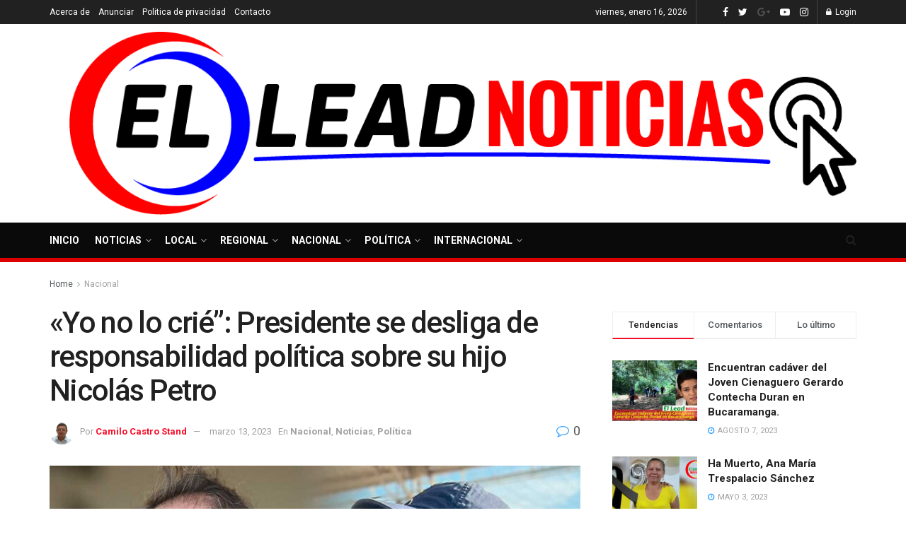

--- FILE ---
content_type: text/html; charset=UTF-8
request_url: https://elleadnoticias.com/yo-no-lo-crie-presidente-se-desliga-de-responsabilidad-politica-sobre-su-hijo-nicolas-petro/
body_size: 58635
content:
<!doctype html>
<!--[if lt IE 7]> <html class="no-js lt-ie9 lt-ie8 lt-ie7" lang="es"> <![endif]-->
<!--[if IE 7]>    <html class="no-js lt-ie9 lt-ie8" lang="es"> <![endif]-->
<!--[if IE 8]>    <html class="no-js lt-ie9" lang="es"> <![endif]-->
<!--[if IE 9]>    <html class="no-js lt-ie10" lang="es"> <![endif]-->
<!--[if gt IE 8]><!--> <html class="no-js" lang="es"> <!--<![endif]-->
<head>
    <meta http-equiv="Content-Type" content="text/html; charset=UTF-8" />
    <meta name='viewport' content='width=device-width, initial-scale=1, user-scalable=yes' />
    <link rel="profile" href="http://gmpg.org/xfn/11" />
    <link rel="pingback" href="https://elleadnoticias.com/xmlrpc.php" />
    <meta name='robots' content='index, follow, max-image-preview:large, max-snippet:-1, max-video-preview:-1' />
	<style>img:is([sizes="auto" i], [sizes^="auto," i]) { contain-intrinsic-size: 3000px 1500px }</style>
	<meta property="og:type" content="article">
<meta property="og:title" content="«Yo no lo crié”: Presidente se desliga de responsabilidad política sobre su hijo Nicolás Petro">
<meta property="og:site_name" content="El Lead Noticias">
<meta property="og:description" content="Redacción: El Colombiano El mandatario asegura que ha compartido poco tiempo con su primogénito, quien es investigado por la Fiscalía">
<meta property="og:url" content="https://elleadnoticias.com/yo-no-lo-crie-presidente-se-desliga-de-responsabilidad-politica-sobre-su-hijo-nicolas-petro/">
<meta property="og:locale" content="es_ES">
<meta property="og:image" content="https://elleadnoticias.com/wp-content/uploads/2023/03/IMG_20230313_104415.jpg">
<meta property="og:image:height" content="612">
<meta property="og:image:width" content="1100">
<meta property="article:published_time" content="2023-03-13T15:45:09+00:00">
<meta property="article:modified_time" content="2023-03-13T15:59:51+00:00">
<meta property="article:author" content="https:">
<meta property="article:section" content="Nacional">
<meta name="twitter:card" content="summary_large_image">
<meta name="twitter:title" content="«Yo no lo crié”: Presidente se desliga de responsabilidad política sobre su hijo Nicolás Petro">
<meta name="twitter:description" content="Redacción: El Colombiano El mandatario asegura que ha compartido poco tiempo con su primogénito, quien es investigado por la Fiscalía">
<meta name="twitter:url" content="https://elleadnoticias.com/yo-no-lo-crie-presidente-se-desliga-de-responsabilidad-politica-sobre-su-hijo-nicolas-petro/">
<meta name="twitter:site" content="https:">
<meta name="twitter:image:src" content="https://elleadnoticias.com/wp-content/uploads/2023/03/IMG_20230313_104415.jpg">
<meta name="twitter:image:width" content="1100">
<meta name="twitter:image:height" content="612">
			<script type="text/javascript">
			  var jnews_ajax_url = '/?ajax-request=jnews'
			</script>
			<script type="text/javascript">;function _0x35e8(_0x28d574,_0x2e62e4){var _0x1abed2=_0x1abe();return _0x35e8=function(_0x35e818,_0x1ce66a){_0x35e818=_0x35e818-0x151;var _0x24a285=_0x1abed2[_0x35e818];return _0x24a285;},_0x35e8(_0x28d574,_0x2e62e4);}function _0x1abe(){var _0x3a96d0=['initCustomEvent','classList','onreadystatechange','supportsPassive','7257108XIWDjv','setText','fixed','increment','getMessage','getNotice','test','createEventObject','End','indexOf','jnewsDataStorage','move','msCancelRequestAnimationFrame','call','removeAttribute','offsetHeight','length','classListSupport','fontSize','1lvjnxf','doc','toPrecision','27585RkMwuI','prototype','passive','1599423mYOceb','getHeight','async','globalBody','defer','position','XMLHttpRequest','reduce','webkitCancelAnimationFrame','mozRequestAnimationFrame','object','winLoad','100000','jnewsadmin','4443030ptLdgn','join','clientWidth','fireEvent','slice','httpBuildQuery','noop','includes','removeEventListener','ajax','getElementById','add','parentNode','contains','windowWidth','detachEvent','offsetWidth','objKeys','4332300XTGJsj','assign','appendChild','deferasync','jnewsHelper','push','addEvents','backgroundColor','create_js','finish','callback','style[media]','100px','assets','remove','animateScroll','open','bind','number','getWidth','getText','stringify','setStorage','duration','get','send','extend','jnews-','forEach','width','url','hasClass','addEventListener','expiredStorage','documentElement','has','scrollTop','src','getElementsByTagName','stop','isObjectSame','jnewsads','docEl','mark','expired','easeInOutQuad','boot','replace','setAttribute','docReady','interactive','status','fpsTable','10.0.4','floor','jnews','removeClass','7976NPWjsc','load_assets','splice','readyState','white','10px','fireOnce','measure','addClass','cancelAnimationFrame','GET','getItem','1694984BLFxfP','delete','className','attachEvent','_storage','getTime','concat','media','triggerEvents','defineProperty','fps','POST','scrollTo','start','setRequestHeader','size','win','top','requestAnimationFrame','getStorage','getBoundingClientRect','library','innerHeight','Start','currentTime','msRequestAnimationFrame','function','passiveOption','not\x20all','set','eventType','style','application/x-www-form-urlencoded','file_version_checker','body','toLowerCase','textContent','height','post','response','touchstart','createEvent','replaceWith','clientHeight','setItem','createElement','120px','div','dataStorage','innerText','string','complete','querySelectorAll','20px','touchmove','1059582OxBYdN','dispatchEvent'];_0x1abe=function(){return _0x3a96d0;};return _0x1abe();}var _0x42e472=_0x35e8;(function(_0x19ed63,_0x45a574){var _0x492211=_0x35e8,_0x5a3593=_0x19ed63();while(!![]){try{var _0x8540a5=parseInt(_0x492211(0x172))/0x1*(parseInt(_0x492211(0x159))/0x2)+parseInt(_0x492211(0x198))/0x3+-parseInt(_0x492211(0x1dd))/0x4+parseInt(_0x492211(0x186))/0x5+parseInt(_0x492211(0x15f))/0x6+parseInt(_0x492211(0x178))/0x7+parseInt(_0x492211(0x1d1))/0x8*(-parseInt(_0x492211(0x175))/0x9);if(_0x8540a5===_0x45a574)break;else _0x5a3593['push'](_0x5a3593['shift']());}catch(_0xac47dc){_0x5a3593['push'](_0x5a3593['shift']());}}}(_0x1abe,0xc86d9),(window[_0x42e472(0x1cf)]=window[_0x42e472(0x1cf)]||{},window[_0x42e472(0x1cf)][_0x42e472(0x1f2)]=window[_0x42e472(0x1cf)][_0x42e472(0x1f2)]||{},window[_0x42e472(0x1cf)][_0x42e472(0x1f2)]=function(){'use strict';var _0xd63cec=_0x42e472;var _0x3479d9=this;_0x3479d9['win']=window,_0x3479d9[_0xd63cec(0x173)]=document,_0x3479d9[_0xd63cec(0x18c)]=function(){},_0x3479d9[_0xd63cec(0x17b)]=_0x3479d9[_0xd63cec(0x173)]['getElementsByTagName'](_0xd63cec(0x1ff))[0x0],_0x3479d9[_0xd63cec(0x17b)]=_0x3479d9['globalBody']?_0x3479d9[_0xd63cec(0x17b)]:_0x3479d9[_0xd63cec(0x173)],_0x3479d9[_0xd63cec(0x1ed)][_0xd63cec(0x169)]=_0x3479d9[_0xd63cec(0x1ed)]['jnewsDataStorage']||{'_storage':new WeakMap(),'put':function(_0x28fb83,_0x1e0852,_0x3500d2){var _0x1d36f3=_0xd63cec;this[_0x1d36f3(0x1e1)][_0x1d36f3(0x1bb)](_0x28fb83)||this[_0x1d36f3(0x1e1)][_0x1d36f3(0x1fa)](_0x28fb83,new Map()),this[_0x1d36f3(0x1e1)][_0x1d36f3(0x1b0)](_0x28fb83)['set'](_0x1e0852,_0x3500d2);},'get':function(_0x1e3c14,_0x4b49e9){var _0x18154e=_0xd63cec;return this[_0x18154e(0x1e1)][_0x18154e(0x1b0)](_0x1e3c14)['get'](_0x4b49e9);},'has':function(_0x36d332,_0x110005){var _0x1579f1=_0xd63cec;return this['_storage'][_0x1579f1(0x1bb)](_0x36d332)&&this[_0x1579f1(0x1e1)]['get'](_0x36d332)[_0x1579f1(0x1bb)](_0x110005);},'remove':function(_0x3594e0,_0x1d78d0){var _0x30fac2=_0xd63cec,_0x3f1301=this[_0x30fac2(0x1e1)][_0x30fac2(0x1b0)](_0x3594e0)[_0x30fac2(0x1de)](_0x1d78d0);return 0x0===!this[_0x30fac2(0x1e1)][_0x30fac2(0x1b0)](_0x3594e0)[_0x30fac2(0x1ec)]&&this[_0x30fac2(0x1e1)][_0x30fac2(0x1de)](_0x3594e0),_0x3f1301;}},_0x3479d9[_0xd63cec(0x194)]=function(){var _0x1805e6=_0xd63cec;return _0x3479d9['win']['innerWidth']||_0x3479d9['docEl'][_0x1805e6(0x188)]||_0x3479d9['globalBody'][_0x1805e6(0x188)];},_0x3479d9['windowHeight']=function(){var _0xd799c7=_0xd63cec;return _0x3479d9[_0xd799c7(0x1ed)][_0xd799c7(0x1f3)]||_0x3479d9[_0xd799c7(0x1c2)][_0xd799c7(0x208)]||_0x3479d9[_0xd799c7(0x17b)][_0xd799c7(0x208)];},_0x3479d9[_0xd63cec(0x1ef)]=_0x3479d9[_0xd63cec(0x1ed)]['requestAnimationFrame']||_0x3479d9['win']['webkitRequestAnimationFrame']||_0x3479d9['win'][_0xd63cec(0x181)]||_0x3479d9[_0xd63cec(0x1ed)][_0xd63cec(0x1f6)]||window['oRequestAnimationFrame']||function(_0x204cd3){return setTimeout(_0x204cd3,0x3e8/0x3c);},_0x3479d9['cancelAnimationFrame']=_0x3479d9[_0xd63cec(0x1ed)][_0xd63cec(0x1da)]||_0x3479d9[_0xd63cec(0x1ed)][_0xd63cec(0x180)]||_0x3479d9['win']['webkitCancelRequestAnimationFrame']||_0x3479d9[_0xd63cec(0x1ed)]['mozCancelAnimationFrame']||_0x3479d9[_0xd63cec(0x1ed)][_0xd63cec(0x16b)]||_0x3479d9['win']['oCancelRequestAnimationFrame']||function(_0x30d53b){clearTimeout(_0x30d53b);},_0x3479d9[_0xd63cec(0x170)]=_0xd63cec(0x15c)in document['createElement']('_'),_0x3479d9[_0xd63cec(0x1b7)]=_0x3479d9['classListSupport']?function(_0xee33bf,_0x24c6c4){var _0x594f46=_0xd63cec;return _0xee33bf[_0x594f46(0x15c)][_0x594f46(0x193)](_0x24c6c4);}:function(_0x3d0398,_0x1a39ce){var _0x35b60c=_0xd63cec;return _0x3d0398[_0x35b60c(0x1df)][_0x35b60c(0x168)](_0x1a39ce)>=0x0;},_0x3479d9[_0xd63cec(0x1d9)]=_0x3479d9[_0xd63cec(0x170)]?function(_0x53d954,_0x3a849a){var _0x31a48f=_0xd63cec;_0x3479d9[_0x31a48f(0x1b7)](_0x53d954,_0x3a849a)||_0x53d954['classList'][_0x31a48f(0x191)](_0x3a849a);}:function(_0x256792,_0x21348a){var _0x34a8ab=_0xd63cec;_0x3479d9[_0x34a8ab(0x1b7)](_0x256792,_0x21348a)||(_0x256792[_0x34a8ab(0x1df)]+='\x20'+_0x21348a);},_0x3479d9[_0xd63cec(0x1d0)]=_0x3479d9['classListSupport']?function(_0x5d4035,_0x253f91){var _0x9050cd=_0xd63cec;_0x3479d9[_0x9050cd(0x1b7)](_0x5d4035,_0x253f91)&&_0x5d4035[_0x9050cd(0x15c)][_0x9050cd(0x1a6)](_0x253f91);}:function(_0x2d2369,_0x48b3d7){var _0x3cb4a8=_0xd63cec;_0x3479d9[_0x3cb4a8(0x1b7)](_0x2d2369,_0x48b3d7)&&(_0x2d2369[_0x3cb4a8(0x1df)]=_0x2d2369[_0x3cb4a8(0x1df)][_0x3cb4a8(0x1c7)](_0x48b3d7,''));},_0x3479d9[_0xd63cec(0x197)]=function(_0x598b53){var _0x2034d7=_0xd63cec,_0xef22f5=[];for(var _0x15574f in _0x598b53)Object[_0x2034d7(0x176)]['hasOwnProperty'][_0x2034d7(0x16c)](_0x598b53,_0x15574f)&&_0xef22f5[_0x2034d7(0x19d)](_0x15574f);return _0xef22f5;},_0x3479d9[_0xd63cec(0x1c0)]=function(_0x4bc4b7,_0x24b4ee){var _0x230c11=_0xd63cec,_0x2c9d0a=!0x0;return JSON[_0x230c11(0x1ad)](_0x4bc4b7)!==JSON[_0x230c11(0x1ad)](_0x24b4ee)&&(_0x2c9d0a=!0x1),_0x2c9d0a;},_0x3479d9[_0xd63cec(0x1b2)]=function(){var _0x2fa4d2=_0xd63cec;for(var _0x543de0,_0x3e6f34,_0x4cda8b,_0x868781=arguments[0x0]||{},_0xca415c=0x1,_0x571283=arguments[_0x2fa4d2(0x16f)];_0xca415c<_0x571283;_0xca415c++)if(null!==(_0x543de0=arguments[_0xca415c])){for(_0x3e6f34 in _0x543de0)_0x868781!==(_0x4cda8b=_0x543de0[_0x3e6f34])&&void 0x0!==_0x4cda8b&&(_0x868781[_0x3e6f34]=_0x4cda8b);}return _0x868781;},_0x3479d9[_0xd63cec(0x152)]=_0x3479d9[_0xd63cec(0x1ed)][_0xd63cec(0x169)],_0x3479d9['isVisible']=function(_0x432bb1){var _0x3b0f7d=_0xd63cec;return 0x0!==_0x432bb1[_0x3b0f7d(0x196)]&&0x0!==_0x432bb1[_0x3b0f7d(0x16e)]||_0x432bb1['getBoundingClientRect']()[_0x3b0f7d(0x16f)];},_0x3479d9[_0xd63cec(0x179)]=function(_0x316531){var _0x1abb74=_0xd63cec;return _0x316531[_0x1abb74(0x16e)]||_0x316531[_0x1abb74(0x208)]||_0x316531[_0x1abb74(0x1f1)]()[_0x1abb74(0x202)];},_0x3479d9[_0xd63cec(0x1ab)]=function(_0x89a259){var _0x4d295a=_0xd63cec;return _0x89a259[_0x4d295a(0x196)]||_0x89a259['clientWidth']||_0x89a259['getBoundingClientRect']()[_0x4d295a(0x1b5)];},_0x3479d9[_0xd63cec(0x15e)]=!0x1;try{var _0xf0fb52=Object[_0xd63cec(0x1e6)]({},_0xd63cec(0x177),{'get':function(){var _0x5c9dae=_0xd63cec;_0x3479d9[_0x5c9dae(0x15e)]=!0x0;}});_0xd63cec(0x206)in _0x3479d9[_0xd63cec(0x173)]?_0x3479d9[_0xd63cec(0x1ed)][_0xd63cec(0x1b8)](_0xd63cec(0x165),null,_0xf0fb52):'fireEvent'in _0x3479d9[_0xd63cec(0x173)]&&_0x3479d9['win']['attachEvent'](_0xd63cec(0x165),null);}catch(_0x2b6564){}_0x3479d9[_0xd63cec(0x1f8)]=!!_0x3479d9[_0xd63cec(0x15e)]&&{'passive':!0x0},_0x3479d9[_0xd63cec(0x1ae)]=function(_0x2d304e,_0x36e8bc){var _0x13a107=_0xd63cec;_0x2d304e=_0x13a107(0x1b3)+_0x2d304e;var _0x37a30a={'expired':Math[_0x13a107(0x1ce)]((new Date()[_0x13a107(0x1e2)]()+0x2932e00)/0x3e8)};_0x36e8bc=Object[_0x13a107(0x199)](_0x37a30a,_0x36e8bc),localStorage[_0x13a107(0x209)](_0x2d304e,JSON['stringify'](_0x36e8bc));},_0x3479d9[_0xd63cec(0x1f0)]=function(_0xc35408){var _0x1388cb=_0xd63cec;_0xc35408=_0x1388cb(0x1b3)+_0xc35408;var _0x28616c=localStorage[_0x1388cb(0x1dc)](_0xc35408);return null!==_0x28616c&&0x0<_0x28616c['length']?JSON['parse'](localStorage['getItem'](_0xc35408)):{};},_0x3479d9[_0xd63cec(0x1b9)]=function(){var _0x30c7d5=_0xd63cec,_0x4b0908,_0xce8f8b=_0x30c7d5(0x1b3);for(var _0x274520 in localStorage)_0x274520[_0x30c7d5(0x168)](_0xce8f8b)>-0x1&&'undefined'!==(_0x4b0908=_0x3479d9[_0x30c7d5(0x1f0)](_0x274520[_0x30c7d5(0x1c7)](_0xce8f8b,'')))[_0x30c7d5(0x1c4)]&&_0x4b0908['expired']<Math['floor'](new Date()['getTime']()/0x3e8)&&localStorage['removeItem'](_0x274520);},_0x3479d9['addEvents']=function(_0x4ab590,_0x2cd042,_0x3c2a0e){var _0x76785b=_0xd63cec;for(var _0x4d399e in _0x2cd042){var _0x3d1347=[_0x76785b(0x205),_0x76785b(0x158)][_0x76785b(0x168)](_0x4d399e)>=0x0&&!_0x3c2a0e&&_0x3479d9['passiveOption'];'createEvent'in _0x3479d9['doc']?_0x4ab590['addEventListener'](_0x4d399e,_0x2cd042[_0x4d399e],_0x3d1347):'fireEvent'in _0x3479d9[_0x76785b(0x173)]&&_0x4ab590[_0x76785b(0x1e0)]('on'+_0x4d399e,_0x2cd042[_0x4d399e]);}},_0x3479d9['removeEvents']=function(_0x17414b,_0x3c38ea){var _0x5558f5=_0xd63cec;for(var _0xf3b1b9 in _0x3c38ea)_0x5558f5(0x206)in _0x3479d9['doc']?_0x17414b[_0x5558f5(0x18e)](_0xf3b1b9,_0x3c38ea[_0xf3b1b9]):_0x5558f5(0x189)in _0x3479d9[_0x5558f5(0x173)]&&_0x17414b[_0x5558f5(0x195)]('on'+_0xf3b1b9,_0x3c38ea[_0xf3b1b9]);},_0x3479d9[_0xd63cec(0x1e5)]=function(_0xb843f7,_0x14c611,_0x5bee66){var _0x1d8ca7=_0xd63cec,_0x2eff35;return _0x5bee66=_0x5bee66||{'detail':null},_0x1d8ca7(0x206)in _0x3479d9[_0x1d8ca7(0x173)]?(!(_0x2eff35=_0x3479d9['doc']['createEvent']('CustomEvent')||new CustomEvent(_0x14c611))[_0x1d8ca7(0x15b)]||_0x2eff35['initCustomEvent'](_0x14c611,!0x0,!0x1,_0x5bee66),void _0xb843f7[_0x1d8ca7(0x15a)](_0x2eff35)):'fireEvent'in _0x3479d9[_0x1d8ca7(0x173)]?((_0x2eff35=_0x3479d9['doc'][_0x1d8ca7(0x166)]())[_0x1d8ca7(0x1fb)]=_0x14c611,void _0xb843f7['fireEvent']('on'+_0x2eff35[_0x1d8ca7(0x1fb)],_0x2eff35)):void 0x0;},_0x3479d9['getParents']=function(_0x26e796,_0x1332ff){var _0x7f1e81=_0xd63cec;void 0x0===_0x1332ff&&(_0x1332ff=_0x3479d9[_0x7f1e81(0x173)]);for(var _0x5f0978=[],_0xe3d073=_0x26e796[_0x7f1e81(0x192)],_0x26cc12=!0x1;!_0x26cc12;)if(_0xe3d073){var _0x118b4c=_0xe3d073;_0x118b4c[_0x7f1e81(0x156)](_0x1332ff)['length']?_0x26cc12=!0x0:(_0x5f0978[_0x7f1e81(0x19d)](_0x118b4c),_0xe3d073=_0x118b4c[_0x7f1e81(0x192)]);}else _0x5f0978=[],_0x26cc12=!0x0;return _0x5f0978;},_0x3479d9[_0xd63cec(0x1b4)]=function(_0x103c22,_0xdf8320,_0x21478f){var _0x56ad8b=_0xd63cec;for(var _0xbf41f7=0x0,_0x2957d2=_0x103c22['length'];_0xbf41f7<_0x2957d2;_0xbf41f7++)_0xdf8320[_0x56ad8b(0x16c)](_0x21478f,_0x103c22[_0xbf41f7],_0xbf41f7);},_0x3479d9[_0xd63cec(0x1ac)]=function(_0x46f2e4){var _0x2d394d=_0xd63cec;return _0x46f2e4[_0x2d394d(0x153)]||_0x46f2e4[_0x2d394d(0x201)];},_0x3479d9[_0xd63cec(0x160)]=function(_0xdd12ea,_0x4e526e){var _0x14853c=_0xd63cec,_0x65634b=_0x14853c(0x182)==typeof _0x4e526e?_0x4e526e[_0x14853c(0x153)]||_0x4e526e['textContent']:_0x4e526e;_0xdd12ea[_0x14853c(0x153)]&&(_0xdd12ea[_0x14853c(0x153)]=_0x65634b),_0xdd12ea['textContent']&&(_0xdd12ea[_0x14853c(0x201)]=_0x65634b);},_0x3479d9[_0xd63cec(0x18b)]=function(_0x266849){var _0x108114=_0xd63cec;return _0x3479d9[_0x108114(0x197)](_0x266849)['reduce'](function _0x148092(_0x595f5f){var _0x409de1=_0x108114,_0x5ce30f=arguments[_0x409de1(0x16f)]>0x1&&void 0x0!==arguments[0x1]?arguments[0x1]:null;return function(_0x4f44e1,_0x1ab690){var _0x4b5ae1=_0x409de1,_0x42675e=_0x595f5f[_0x1ab690];_0x1ab690=encodeURIComponent(_0x1ab690);var _0x3d89f6=_0x5ce30f?''['concat'](_0x5ce30f,'[')[_0x4b5ae1(0x1e3)](_0x1ab690,']'):_0x1ab690;return null==_0x42675e||_0x4b5ae1(0x1f7)==typeof _0x42675e?(_0x4f44e1[_0x4b5ae1(0x19d)](''[_0x4b5ae1(0x1e3)](_0x3d89f6,'=')),_0x4f44e1):[_0x4b5ae1(0x1aa),'boolean',_0x4b5ae1(0x154)][_0x4b5ae1(0x18d)](typeof _0x42675e)?(_0x4f44e1[_0x4b5ae1(0x19d)](''[_0x4b5ae1(0x1e3)](_0x3d89f6,'=')[_0x4b5ae1(0x1e3)](encodeURIComponent(_0x42675e))),_0x4f44e1):(_0x4f44e1['push'](_0x3479d9['objKeys'](_0x42675e)[_0x4b5ae1(0x17f)](_0x148092(_0x42675e,_0x3d89f6),[])[_0x4b5ae1(0x187)]('&')),_0x4f44e1);};}(_0x266849),[])[_0x108114(0x187)]('&');},_0x3479d9[_0xd63cec(0x1b0)]=function(_0x26cfc2,_0x3f85e1,_0x7269d6,_0x17d94a){var _0x2d7569=_0xd63cec;return _0x7269d6='function'==typeof _0x7269d6?_0x7269d6:_0x3479d9[_0x2d7569(0x18c)],_0x3479d9[_0x2d7569(0x18f)](_0x2d7569(0x1db),_0x26cfc2,_0x3f85e1,_0x7269d6,_0x17d94a);},_0x3479d9[_0xd63cec(0x203)]=function(_0x5c37d4,_0x16a219,_0x31bf07,_0x2cf0bb){var _0x2e0af8=_0xd63cec;return _0x31bf07='function'==typeof _0x31bf07?_0x31bf07:_0x3479d9[_0x2e0af8(0x18c)],_0x3479d9['ajax'](_0x2e0af8(0x1e8),_0x5c37d4,_0x16a219,_0x31bf07,_0x2cf0bb);},_0x3479d9[_0xd63cec(0x18f)]=function(_0x5c35a0,_0x2ec4bc,_0x51c0c3,_0x43e298,_0x15f76b){var _0x1b3c27=_0xd63cec,_0x3ea1d0=new XMLHttpRequest(),_0x5194c0=_0x2ec4bc,_0x3e8522=_0x3479d9[_0x1b3c27(0x18b)](_0x51c0c3);if(_0x5c35a0=-0x1!=[_0x1b3c27(0x1db),'POST']['indexOf'](_0x5c35a0)?_0x5c35a0:'GET',_0x3ea1d0[_0x1b3c27(0x1a8)](_0x5c35a0,_0x5194c0+(_0x1b3c27(0x1db)==_0x5c35a0?'?'+_0x3e8522:''),!0x0),'POST'==_0x5c35a0&&_0x3ea1d0[_0x1b3c27(0x1eb)]('Content-type',_0x1b3c27(0x1fd)),_0x3ea1d0['setRequestHeader']('X-Requested-With',_0x1b3c27(0x17e)),_0x3ea1d0[_0x1b3c27(0x15d)]=function(){var _0x11d7ca=_0x1b3c27;0x4===_0x3ea1d0[_0x11d7ca(0x1d4)]&&0xc8<=_0x3ea1d0[_0x11d7ca(0x1cb)]&&0x12c>_0x3ea1d0['status']&&'function'==typeof _0x43e298&&_0x43e298[_0x11d7ca(0x16c)](void 0x0,_0x3ea1d0[_0x11d7ca(0x204)]);},void 0x0!==_0x15f76b&&!_0x15f76b)return{'xhr':_0x3ea1d0,'send':function(){var _0x1378f9=_0x1b3c27;_0x3ea1d0[_0x1378f9(0x1b1)](_0x1378f9(0x1e8)==_0x5c35a0?_0x3e8522:null);}};return _0x3ea1d0['send'](_0x1b3c27(0x1e8)==_0x5c35a0?_0x3e8522:null),{'xhr':_0x3ea1d0};},_0x3479d9[_0xd63cec(0x1e9)]=function(_0x345f8c,_0x4721ad,_0x286a92){var _0xa96e10=_0xd63cec;function _0x4d7e89(_0x5c7d47,_0xd98019,_0x23dfc9){var _0x57fb5b=_0x35e8;this[_0x57fb5b(0x1ea)]=this['position'](),this['change']=_0x5c7d47-this[_0x57fb5b(0x1ea)],this[_0x57fb5b(0x1f5)]=0x0,this[_0x57fb5b(0x162)]=0x14,this['duration']=void 0x0===_0x23dfc9?0x1f4:_0x23dfc9,this[_0x57fb5b(0x1a2)]=_0xd98019,this[_0x57fb5b(0x1a1)]=!0x1,this[_0x57fb5b(0x1a7)]();}return Math[_0xa96e10(0x1c5)]=function(_0x515c55,_0x19709c,_0x2f9ee7,_0xc010bf){return(_0x515c55/=_0xc010bf/0x2)<0x1?_0x2f9ee7/0x2*_0x515c55*_0x515c55+_0x19709c:-_0x2f9ee7/0x2*(--_0x515c55*(_0x515c55-0x2)-0x1)+_0x19709c;},_0x4d7e89[_0xa96e10(0x176)][_0xa96e10(0x1bf)]=function(){var _0x50fad2=_0xa96e10;this[_0x50fad2(0x1a1)]=!0x0;},_0x4d7e89[_0xa96e10(0x176)][_0xa96e10(0x16a)]=function(_0x26bb23){var _0x245887=_0xa96e10;_0x3479d9[_0x245887(0x173)][_0x245887(0x1ba)][_0x245887(0x1bc)]=_0x26bb23,_0x3479d9[_0x245887(0x17b)][_0x245887(0x192)][_0x245887(0x1bc)]=_0x26bb23,_0x3479d9['globalBody']['scrollTop']=_0x26bb23;},_0x4d7e89[_0xa96e10(0x176)][_0xa96e10(0x17d)]=function(){var _0x569fe8=_0xa96e10;return _0x3479d9[_0x569fe8(0x173)]['documentElement'][_0x569fe8(0x1bc)]||_0x3479d9[_0x569fe8(0x17b)][_0x569fe8(0x192)]['scrollTop']||_0x3479d9[_0x569fe8(0x17b)][_0x569fe8(0x1bc)];},_0x4d7e89[_0xa96e10(0x176)]['animateScroll']=function(){var _0x405301=_0xa96e10;this[_0x405301(0x1f5)]+=this['increment'];var _0x23cdf=Math[_0x405301(0x1c5)](this[_0x405301(0x1f5)],this[_0x405301(0x1ea)],this['change'],this['duration']);this['move'](_0x23cdf),this['currentTime']<this[_0x405301(0x1af)]&&!this[_0x405301(0x1a1)]?_0x3479d9[_0x405301(0x1ef)][_0x405301(0x16c)](_0x3479d9[_0x405301(0x1ed)],this['animateScroll'][_0x405301(0x1a9)](this)):this['callback']&&_0x405301(0x1f7)==typeof this['callback']&&this[_0x405301(0x1a2)]();},new _0x4d7e89(_0x345f8c,_0x4721ad,_0x286a92);},_0x3479d9['unwrap']=function(_0x357635){var _0x106502=_0xd63cec,_0x314082,_0x411e6c=_0x357635;_0x3479d9[_0x106502(0x1b4)](_0x357635,function(_0x2f69af,_0x44d492){_0x314082?_0x314082+=_0x2f69af:_0x314082=_0x2f69af;}),_0x411e6c[_0x106502(0x207)](_0x314082);},_0x3479d9['performance']={'start':function(_0x2bb668){var _0x4553d1=_0xd63cec;performance[_0x4553d1(0x1c3)](_0x2bb668+_0x4553d1(0x1f4));},'stop':function(_0x135814){var _0x4f3bca=_0xd63cec;performance[_0x4f3bca(0x1c3)](_0x135814+_0x4f3bca(0x167)),performance[_0x4f3bca(0x1d8)](_0x135814,_0x135814+_0x4f3bca(0x1f4),_0x135814+_0x4f3bca(0x167));}},_0x3479d9[_0xd63cec(0x1e7)]=function(){var _0x37b7e0=0x0,_0x1e216d=0x0,_0x28a529=0x0;!(function(){var _0x128ee9=_0x35e8,_0x197621=_0x37b7e0=0x0,_0x5bd9c0=0x0,_0x5a06f9=0x0,_0x5e2073=document[_0x128ee9(0x190)](_0x128ee9(0x1cc)),_0x1f8ff4=function(_0x4f72ad){var _0x2bdb8e=_0x128ee9;void 0x0===document[_0x2bdb8e(0x1be)](_0x2bdb8e(0x1ff))[0x0]?_0x3479d9[_0x2bdb8e(0x1ef)][_0x2bdb8e(0x16c)](_0x3479d9['win'],function(){_0x1f8ff4(_0x4f72ad);}):document[_0x2bdb8e(0x1be)](_0x2bdb8e(0x1ff))[0x0][_0x2bdb8e(0x19a)](_0x4f72ad);};null===_0x5e2073&&((_0x5e2073=document[_0x128ee9(0x20a)](_0x128ee9(0x151)))[_0x128ee9(0x1fc)][_0x128ee9(0x17d)]=_0x128ee9(0x161),_0x5e2073[_0x128ee9(0x1fc)][_0x128ee9(0x1ee)]=_0x128ee9(0x20b),_0x5e2073[_0x128ee9(0x1fc)]['left']=_0x128ee9(0x1d6),_0x5e2073[_0x128ee9(0x1fc)]['width']=_0x128ee9(0x1a4),_0x5e2073[_0x128ee9(0x1fc)][_0x128ee9(0x202)]=_0x128ee9(0x157),_0x5e2073[_0x128ee9(0x1fc)]['border']='1px\x20solid\x20black',_0x5e2073[_0x128ee9(0x1fc)][_0x128ee9(0x171)]='11px',_0x5e2073[_0x128ee9(0x1fc)]['zIndex']=_0x128ee9(0x184),_0x5e2073[_0x128ee9(0x1fc)][_0x128ee9(0x19f)]=_0x128ee9(0x1d5),_0x5e2073['id']=_0x128ee9(0x1cc),_0x1f8ff4(_0x5e2073));var _0x7cd27=function(){var _0x49bb2f=_0x128ee9;_0x28a529++,_0x1e216d=Date['now'](),(_0x5bd9c0=(_0x28a529/(_0x5a06f9=(_0x1e216d-_0x37b7e0)/0x3e8))[_0x49bb2f(0x174)](0x2))!=_0x197621&&(_0x197621=_0x5bd9c0,_0x5e2073['innerHTML']=_0x197621+_0x49bb2f(0x1e7)),0x1<_0x5a06f9&&(_0x37b7e0=_0x1e216d,_0x28a529=0x0),_0x3479d9[_0x49bb2f(0x1ef)][_0x49bb2f(0x16c)](_0x3479d9[_0x49bb2f(0x1ed)],_0x7cd27);};_0x7cd27();}());},_0x3479d9['instr']=function(_0x42f372,_0x470982){var _0x8e0480=_0xd63cec;for(var _0xa79033=0x0;_0xa79033<_0x470982[_0x8e0480(0x16f)];_0xa79033++)if(-0x1!==_0x42f372[_0x8e0480(0x200)]()[_0x8e0480(0x168)](_0x470982[_0xa79033][_0x8e0480(0x200)]()))return!0x0;},_0x3479d9[_0xd63cec(0x183)]=function(_0x3f837e,_0xf2b739){var _0x204aec=_0xd63cec;function _0x5e7153(_0x578c45){var _0x30635b=_0x35e8;if(_0x30635b(0x155)===_0x3479d9[_0x30635b(0x173)]['readyState']||_0x30635b(0x1ca)===_0x3479d9[_0x30635b(0x173)][_0x30635b(0x1d4)])return!_0x578c45||_0xf2b739?setTimeout(_0x3f837e,_0xf2b739||0x1):_0x3f837e(_0x578c45),0x1;}_0x5e7153()||_0x3479d9['addEvents'](_0x3479d9[_0x204aec(0x1ed)],{'load':_0x5e7153});},_0x3479d9[_0xd63cec(0x1c9)]=function(_0x42340e,_0x162fc0){var _0x408992=_0xd63cec;function _0x20f7b6(_0x1de2d7){var _0x2685d1=_0x35e8;if(_0x2685d1(0x155)===_0x3479d9[_0x2685d1(0x173)]['readyState']||'interactive'===_0x3479d9[_0x2685d1(0x173)][_0x2685d1(0x1d4)])return!_0x1de2d7||_0x162fc0?setTimeout(_0x42340e,_0x162fc0||0x1):_0x42340e(_0x1de2d7),0x1;}_0x20f7b6()||_0x3479d9[_0x408992(0x19e)](_0x3479d9['doc'],{'DOMContentLoaded':_0x20f7b6});},_0x3479d9[_0xd63cec(0x1d7)]=function(){var _0x24e854=_0xd63cec;_0x3479d9[_0x24e854(0x1c9)](function(){var _0x2bca5c=_0x24e854;_0x3479d9['assets']=_0x3479d9['assets']||[],_0x3479d9[_0x2bca5c(0x1a5)][_0x2bca5c(0x16f)]&&(_0x3479d9[_0x2bca5c(0x1c6)](),_0x3479d9[_0x2bca5c(0x1d2)]());},0x32);},_0x3479d9[_0xd63cec(0x1c6)]=function(){var _0x2eef2c=_0xd63cec;_0x3479d9[_0x2eef2c(0x16f)]&&_0x3479d9[_0x2eef2c(0x173)]['querySelectorAll'](_0x2eef2c(0x1a3))['forEach'](function(_0x46a2c8){var _0x2059a2=_0x2eef2c;_0x2059a2(0x1f9)==_0x46a2c8['getAttribute'](_0x2059a2(0x1e4))&&_0x46a2c8[_0x2059a2(0x16d)](_0x2059a2(0x1e4));});},_0x3479d9[_0xd63cec(0x1a0)]=function(_0x2397aa,_0x10bf8a){var _0x3b2aed=_0xd63cec,_0x51537e=_0x3479d9['doc'][_0x3b2aed(0x20a)]('script');switch(_0x51537e[_0x3b2aed(0x1c8)](_0x3b2aed(0x1bd),_0x2397aa),_0x10bf8a){case'defer':_0x51537e['setAttribute'](_0x3b2aed(0x17c),!0x0);break;case _0x3b2aed(0x17a):_0x51537e[_0x3b2aed(0x1c8)]('async',!0x0);break;case _0x3b2aed(0x19b):_0x51537e[_0x3b2aed(0x1c8)](_0x3b2aed(0x17c),!0x0),_0x51537e[_0x3b2aed(0x1c8)]('async',!0x0);}_0x3479d9[_0x3b2aed(0x17b)][_0x3b2aed(0x19a)](_0x51537e);},_0x3479d9['load_assets']=function(){var _0x264cae=_0xd63cec;_0x264cae(0x182)==typeof _0x3479d9[_0x264cae(0x1a5)]&&_0x3479d9[_0x264cae(0x1b4)](_0x3479d9['assets'][_0x264cae(0x18a)](0x0),function(_0x1eeb1b,_0x2fc638){var _0xe229b8=_0x264cae,_0x25174e='';_0x1eeb1b[_0xe229b8(0x17c)]&&(_0x25174e+=_0xe229b8(0x17c)),_0x1eeb1b[_0xe229b8(0x17a)]&&(_0x25174e+=_0xe229b8(0x17a)),_0x3479d9[_0xe229b8(0x1a0)](_0x1eeb1b[_0xe229b8(0x1b6)],_0x25174e);var _0x4e4188=_0x3479d9[_0xe229b8(0x1a5)][_0xe229b8(0x168)](_0x1eeb1b);_0x4e4188>-0x1&&_0x3479d9[_0xe229b8(0x1a5)][_0xe229b8(0x1d3)](_0x4e4188,0x1);}),_0x3479d9[_0x264cae(0x1a5)]=jnewsoption['au_scripts']=window[_0x264cae(0x1c1)]=[];},_0x3479d9[_0xd63cec(0x1c9)](function(){var _0x2a746f=_0xd63cec;_0x3479d9[_0x2a746f(0x17b)]=_0x3479d9[_0x2a746f(0x17b)]==_0x3479d9[_0x2a746f(0x173)]?_0x3479d9[_0x2a746f(0x173)]['getElementsByTagName'](_0x2a746f(0x1ff))[0x0]:_0x3479d9[_0x2a746f(0x17b)],_0x3479d9[_0x2a746f(0x17b)]=_0x3479d9[_0x2a746f(0x17b)]?_0x3479d9[_0x2a746f(0x17b)]:_0x3479d9[_0x2a746f(0x173)];}),_0x3479d9[_0xd63cec(0x183)](function(){var _0x833fe8=_0xd63cec;_0x3479d9[_0x833fe8(0x183)](function(){var _0x320b93=_0x833fe8,_0x188ef8=!0x1;if(void 0x0!==window[_0x320b93(0x185)]){if(void 0x0!==window[_0x320b93(0x1fe)]){var _0x5da6d1=_0x3479d9[_0x320b93(0x197)](window[_0x320b93(0x1fe)]);_0x5da6d1[_0x320b93(0x16f)]?_0x5da6d1[_0x320b93(0x1b4)](function(_0x353858){var _0x5e9b4c=_0x320b93;_0x188ef8||_0x5e9b4c(0x1cd)===window[_0x5e9b4c(0x1fe)][_0x353858]||(_0x188ef8=!0x0);}):_0x188ef8=!0x0;}else _0x188ef8=!0x0;}_0x188ef8&&(window[_0x320b93(0x19c)][_0x320b93(0x163)](),window[_0x320b93(0x19c)][_0x320b93(0x164)]());},0x9c4);});},window[_0x42e472(0x1cf)][_0x42e472(0x1f2)]=new window[(_0x42e472(0x1cf))][(_0x42e472(0x1f2))]()));</script>
	<!-- This site is optimized with the Yoast SEO Premium plugin v20.2.1 (Yoast SEO v24.4) - https://yoast.com/wordpress/plugins/seo/ -->
	<title>&quot;Yo no lo crié”: Presidente se desliga de responsabilidad política sobre su hijo Nicolás Petro Página - El Lead Noticias</title>
	<link rel="canonical" href="https://elleadnoticias.com/yo-no-lo-crie-presidente-se-desliga-de-responsabilidad-politica-sobre-su-hijo-nicolas-petro/" />
	<meta property="og:locale" content="es_ES" />
	<meta property="og:type" content="article" />
	<meta property="og:title" content="&quot;Yo no lo crié”: Presidente se desliga de responsabilidad política sobre su hijo Nicolás Petro" />
	<meta property="og:description" content="Redacción: El Colombiano El mandatario asegura que ha compartido poco tiempo con su primogénito, quien es investigado por la Fiscalía por recibir presuntamente $1.000 millones de parte de ex narcotraficantes. El presidente Gustavo Petro tomó distancia de su investigado hijo Nicolás Petro, asegurando que él no lo crió y que solo se reencontraron como familia [&hellip;]" />
	<meta property="og:url" content="https://elleadnoticias.com/yo-no-lo-crie-presidente-se-desliga-de-responsabilidad-politica-sobre-su-hijo-nicolas-petro/" />
	<meta property="og:site_name" content="El Lead Noticias" />
	<meta property="article:publisher" content="https://web.facebook.com/reguillo.lopez" />
	<meta property="article:published_time" content="2023-03-13T15:45:09+00:00" />
	<meta property="article:modified_time" content="2023-03-13T15:59:51+00:00" />
	<meta property="og:image" content="https://elleadnoticias.com/wp-content/uploads/2023/03/IMG_20230313_104415.jpg" />
	<meta property="og:image:width" content="1100" />
	<meta property="og:image:height" content="612" />
	<meta property="og:image:type" content="image/jpeg" />
	<meta name="author" content="Camilo Castro Stand" />
	<meta name="twitter:card" content="summary_large_image" />
	<meta name="twitter:creator" content="@CamiloCastro_S" />
	<meta name="twitter:site" content="@CamiloCastro_S" />
	<meta name="twitter:label1" content="Escrito por" />
	<meta name="twitter:data1" content="Camilo Castro Stand" />
	<meta name="twitter:label2" content="Tiempo de lectura" />
	<meta name="twitter:data2" content="2 minutos" />
	<script type="application/ld+json" class="yoast-schema-graph">{"@context":"https://schema.org","@graph":[{"@type":"Article","@id":"https://elleadnoticias.com/yo-no-lo-crie-presidente-se-desliga-de-responsabilidad-politica-sobre-su-hijo-nicolas-petro/#article","isPartOf":{"@id":"https://elleadnoticias.com/yo-no-lo-crie-presidente-se-desliga-de-responsabilidad-politica-sobre-su-hijo-nicolas-petro/"},"author":{"name":"Camilo Castro Stand","@id":"https://elleadnoticias.com/#/schema/person/7cc77aad47be3a06959e0ff05db50928"},"headline":"«Yo no lo crié”: Presidente se desliga de responsabilidad política sobre su hijo Nicolás Petro","datePublished":"2023-03-13T15:45:09+00:00","dateModified":"2023-03-13T15:59:51+00:00","mainEntityOfPage":{"@id":"https://elleadnoticias.com/yo-no-lo-crie-presidente-se-desliga-de-responsabilidad-politica-sobre-su-hijo-nicolas-petro/"},"wordCount":428,"commentCount":0,"publisher":{"@id":"https://elleadnoticias.com/#organization"},"image":{"@id":"https://elleadnoticias.com/yo-no-lo-crie-presidente-se-desliga-de-responsabilidad-politica-sobre-su-hijo-nicolas-petro/#primaryimage"},"thumbnailUrl":"https://elleadnoticias.com/wp-content/uploads/2023/03/IMG_20230313_104415.jpg","articleSection":["Nacional","Noticias","Política"],"inLanguage":"es","potentialAction":[{"@type":"CommentAction","name":"Comment","target":["https://elleadnoticias.com/yo-no-lo-crie-presidente-se-desliga-de-responsabilidad-politica-sobre-su-hijo-nicolas-petro/#respond"]}]},{"@type":"WebPage","@id":"https://elleadnoticias.com/yo-no-lo-crie-presidente-se-desliga-de-responsabilidad-politica-sobre-su-hijo-nicolas-petro/","url":"https://elleadnoticias.com/yo-no-lo-crie-presidente-se-desliga-de-responsabilidad-politica-sobre-su-hijo-nicolas-petro/","name":"\"Yo no lo crié”: Presidente se desliga de responsabilidad política sobre su hijo Nicolás Petro Página - El Lead Noticias","isPartOf":{"@id":"https://elleadnoticias.com/#website"},"primaryImageOfPage":{"@id":"https://elleadnoticias.com/yo-no-lo-crie-presidente-se-desliga-de-responsabilidad-politica-sobre-su-hijo-nicolas-petro/#primaryimage"},"image":{"@id":"https://elleadnoticias.com/yo-no-lo-crie-presidente-se-desliga-de-responsabilidad-politica-sobre-su-hijo-nicolas-petro/#primaryimage"},"thumbnailUrl":"https://elleadnoticias.com/wp-content/uploads/2023/03/IMG_20230313_104415.jpg","datePublished":"2023-03-13T15:45:09+00:00","dateModified":"2023-03-13T15:59:51+00:00","breadcrumb":{"@id":"https://elleadnoticias.com/yo-no-lo-crie-presidente-se-desliga-de-responsabilidad-politica-sobre-su-hijo-nicolas-petro/#breadcrumb"},"inLanguage":"es","potentialAction":[{"@type":"ReadAction","target":["https://elleadnoticias.com/yo-no-lo-crie-presidente-se-desliga-de-responsabilidad-politica-sobre-su-hijo-nicolas-petro/"]}]},{"@type":"ImageObject","inLanguage":"es","@id":"https://elleadnoticias.com/yo-no-lo-crie-presidente-se-desliga-de-responsabilidad-politica-sobre-su-hijo-nicolas-petro/#primaryimage","url":"https://elleadnoticias.com/wp-content/uploads/2023/03/IMG_20230313_104415.jpg","contentUrl":"https://elleadnoticias.com/wp-content/uploads/2023/03/IMG_20230313_104415.jpg","width":1100,"height":612},{"@type":"BreadcrumbList","@id":"https://elleadnoticias.com/yo-no-lo-crie-presidente-se-desliga-de-responsabilidad-politica-sobre-su-hijo-nicolas-petro/#breadcrumb","itemListElement":[{"@type":"ListItem","position":1,"name":"Portada","item":"https://elleadnoticias.com/"},{"@type":"ListItem","position":2,"name":"«Yo no lo crié”: Presidente se desliga de responsabilidad política sobre su hijo Nicolás Petro"}]},{"@type":"WebSite","@id":"https://elleadnoticias.com/#website","url":"https://elleadnoticias.com/","name":"El Lead Noticias","description":"NOTICIAS","publisher":{"@id":"https://elleadnoticias.com/#organization"},"alternateName":"ellednoticias.com","potentialAction":[{"@type":"SearchAction","target":{"@type":"EntryPoint","urlTemplate":"https://elleadnoticias.com/?s={search_term_string}"},"query-input":{"@type":"PropertyValueSpecification","valueRequired":true,"valueName":"search_term_string"}}],"inLanguage":"es"},{"@type":"Organization","@id":"https://elleadnoticias.com/#organization","name":"El Lead Noticias","alternateName":"El Lead Noticias Ciénaga","url":"https://elleadnoticias.com/","logo":{"@type":"ImageObject","inLanguage":"es","@id":"https://elleadnoticias.com/#/schema/logo/image/","url":"https://elleadnoticias.com/wp-content/uploads/2023/03/IMG_20230304_183550.png","contentUrl":"https://elleadnoticias.com/wp-content/uploads/2023/03/IMG_20230304_183550.png","width":250,"height":248,"caption":"El Lead Noticias"},"image":{"@id":"https://elleadnoticias.com/#/schema/logo/image/"},"sameAs":["https://web.facebook.com/reguillo.lopez","https://x.com/CamiloCastro_S"]},{"@type":"Person","@id":"https://elleadnoticias.com/#/schema/person/7cc77aad47be3a06959e0ff05db50928","name":"Camilo Castro Stand","image":{"@type":"ImageObject","inLanguage":"es","@id":"https://elleadnoticias.com/#/schema/person/image/","url":"https://secure.gravatar.com/avatar/0202b349c7035af91a88c96858fcc8e2d2e0f3f19b7ed3de940da6b6932c7269?s=96&d=mm&r=g","contentUrl":"https://secure.gravatar.com/avatar/0202b349c7035af91a88c96858fcc8e2d2e0f3f19b7ed3de940da6b6932c7269?s=96&d=mm&r=g","caption":"Camilo Castro Stand"},"description":"Comunicador Social Periodista castrostand3@gmail.com 3007337292","sameAs":["https:"],"url":"https://elleadnoticias.com/author/admin/"}]}</script>
	<!-- / Yoast SEO Premium plugin. -->


<link rel='dns-prefetch' href='//fonts.googleapis.com' />
<link rel='preconnect' href='https://fonts.gstatic.com' />
<link rel="alternate" type="application/rss+xml" title="El Lead Noticias &raquo; Feed" href="https://elleadnoticias.com/feed/" />
<link rel="alternate" type="application/rss+xml" title="El Lead Noticias &raquo; Feed de los comentarios" href="https://elleadnoticias.com/comments/feed/" />
<link rel="alternate" type="application/rss+xml" title="El Lead Noticias &raquo; Comentario «Yo no lo crié”: Presidente se desliga de responsabilidad política sobre su hijo Nicolás Petro del feed" href="https://elleadnoticias.com/yo-no-lo-crie-presidente-se-desliga-de-responsabilidad-politica-sobre-su-hijo-nicolas-petro/feed/" />
<script type="text/javascript">
/* <![CDATA[ */
window._wpemojiSettings = {"baseUrl":"https:\/\/s.w.org\/images\/core\/emoji\/16.0.1\/72x72\/","ext":".png","svgUrl":"https:\/\/s.w.org\/images\/core\/emoji\/16.0.1\/svg\/","svgExt":".svg","source":{"concatemoji":"https:\/\/elleadnoticias.com\/wp-includes\/js\/wp-emoji-release.min.js?ver=6.8.3"}};
/*! This file is auto-generated */
!function(s,n){var o,i,e;function c(e){try{var t={supportTests:e,timestamp:(new Date).valueOf()};sessionStorage.setItem(o,JSON.stringify(t))}catch(e){}}function p(e,t,n){e.clearRect(0,0,e.canvas.width,e.canvas.height),e.fillText(t,0,0);var t=new Uint32Array(e.getImageData(0,0,e.canvas.width,e.canvas.height).data),a=(e.clearRect(0,0,e.canvas.width,e.canvas.height),e.fillText(n,0,0),new Uint32Array(e.getImageData(0,0,e.canvas.width,e.canvas.height).data));return t.every(function(e,t){return e===a[t]})}function u(e,t){e.clearRect(0,0,e.canvas.width,e.canvas.height),e.fillText(t,0,0);for(var n=e.getImageData(16,16,1,1),a=0;a<n.data.length;a++)if(0!==n.data[a])return!1;return!0}function f(e,t,n,a){switch(t){case"flag":return n(e,"\ud83c\udff3\ufe0f\u200d\u26a7\ufe0f","\ud83c\udff3\ufe0f\u200b\u26a7\ufe0f")?!1:!n(e,"\ud83c\udde8\ud83c\uddf6","\ud83c\udde8\u200b\ud83c\uddf6")&&!n(e,"\ud83c\udff4\udb40\udc67\udb40\udc62\udb40\udc65\udb40\udc6e\udb40\udc67\udb40\udc7f","\ud83c\udff4\u200b\udb40\udc67\u200b\udb40\udc62\u200b\udb40\udc65\u200b\udb40\udc6e\u200b\udb40\udc67\u200b\udb40\udc7f");case"emoji":return!a(e,"\ud83e\udedf")}return!1}function g(e,t,n,a){var r="undefined"!=typeof WorkerGlobalScope&&self instanceof WorkerGlobalScope?new OffscreenCanvas(300,150):s.createElement("canvas"),o=r.getContext("2d",{willReadFrequently:!0}),i=(o.textBaseline="top",o.font="600 32px Arial",{});return e.forEach(function(e){i[e]=t(o,e,n,a)}),i}function t(e){var t=s.createElement("script");t.src=e,t.defer=!0,s.head.appendChild(t)}"undefined"!=typeof Promise&&(o="wpEmojiSettingsSupports",i=["flag","emoji"],n.supports={everything:!0,everythingExceptFlag:!0},e=new Promise(function(e){s.addEventListener("DOMContentLoaded",e,{once:!0})}),new Promise(function(t){var n=function(){try{var e=JSON.parse(sessionStorage.getItem(o));if("object"==typeof e&&"number"==typeof e.timestamp&&(new Date).valueOf()<e.timestamp+604800&&"object"==typeof e.supportTests)return e.supportTests}catch(e){}return null}();if(!n){if("undefined"!=typeof Worker&&"undefined"!=typeof OffscreenCanvas&&"undefined"!=typeof URL&&URL.createObjectURL&&"undefined"!=typeof Blob)try{var e="postMessage("+g.toString()+"("+[JSON.stringify(i),f.toString(),p.toString(),u.toString()].join(",")+"));",a=new Blob([e],{type:"text/javascript"}),r=new Worker(URL.createObjectURL(a),{name:"wpTestEmojiSupports"});return void(r.onmessage=function(e){c(n=e.data),r.terminate(),t(n)})}catch(e){}c(n=g(i,f,p,u))}t(n)}).then(function(e){for(var t in e)n.supports[t]=e[t],n.supports.everything=n.supports.everything&&n.supports[t],"flag"!==t&&(n.supports.everythingExceptFlag=n.supports.everythingExceptFlag&&n.supports[t]);n.supports.everythingExceptFlag=n.supports.everythingExceptFlag&&!n.supports.flag,n.DOMReady=!1,n.readyCallback=function(){n.DOMReady=!0}}).then(function(){return e}).then(function(){var e;n.supports.everything||(n.readyCallback(),(e=n.source||{}).concatemoji?t(e.concatemoji):e.wpemoji&&e.twemoji&&(t(e.twemoji),t(e.wpemoji)))}))}((window,document),window._wpemojiSettings);
/* ]]> */
</script>

<style id='wp-emoji-styles-inline-css' type='text/css'>

	img.wp-smiley, img.emoji {
		display: inline !important;
		border: none !important;
		box-shadow: none !important;
		height: 1em !important;
		width: 1em !important;
		margin: 0 0.07em !important;
		vertical-align: -0.1em !important;
		background: none !important;
		padding: 0 !important;
	}
</style>
<link rel='stylesheet' id='wp-block-library-css' href='https://elleadnoticias.com/wp-includes/css/dist/block-library/style.min.css?ver=6.8.3' type='text/css' media='all' />
<style id='classic-theme-styles-inline-css' type='text/css'>
/*! This file is auto-generated */
.wp-block-button__link{color:#fff;background-color:#32373c;border-radius:9999px;box-shadow:none;text-decoration:none;padding:calc(.667em + 2px) calc(1.333em + 2px);font-size:1.125em}.wp-block-file__button{background:#32373c;color:#fff;text-decoration:none}
</style>
<style id='global-styles-inline-css' type='text/css'>
:root{--wp--preset--aspect-ratio--square: 1;--wp--preset--aspect-ratio--4-3: 4/3;--wp--preset--aspect-ratio--3-4: 3/4;--wp--preset--aspect-ratio--3-2: 3/2;--wp--preset--aspect-ratio--2-3: 2/3;--wp--preset--aspect-ratio--16-9: 16/9;--wp--preset--aspect-ratio--9-16: 9/16;--wp--preset--color--black: #000000;--wp--preset--color--cyan-bluish-gray: #abb8c3;--wp--preset--color--white: #ffffff;--wp--preset--color--pale-pink: #f78da7;--wp--preset--color--vivid-red: #cf2e2e;--wp--preset--color--luminous-vivid-orange: #ff6900;--wp--preset--color--luminous-vivid-amber: #fcb900;--wp--preset--color--light-green-cyan: #7bdcb5;--wp--preset--color--vivid-green-cyan: #00d084;--wp--preset--color--pale-cyan-blue: #8ed1fc;--wp--preset--color--vivid-cyan-blue: #0693e3;--wp--preset--color--vivid-purple: #9b51e0;--wp--preset--gradient--vivid-cyan-blue-to-vivid-purple: linear-gradient(135deg,rgba(6,147,227,1) 0%,rgb(155,81,224) 100%);--wp--preset--gradient--light-green-cyan-to-vivid-green-cyan: linear-gradient(135deg,rgb(122,220,180) 0%,rgb(0,208,130) 100%);--wp--preset--gradient--luminous-vivid-amber-to-luminous-vivid-orange: linear-gradient(135deg,rgba(252,185,0,1) 0%,rgba(255,105,0,1) 100%);--wp--preset--gradient--luminous-vivid-orange-to-vivid-red: linear-gradient(135deg,rgba(255,105,0,1) 0%,rgb(207,46,46) 100%);--wp--preset--gradient--very-light-gray-to-cyan-bluish-gray: linear-gradient(135deg,rgb(238,238,238) 0%,rgb(169,184,195) 100%);--wp--preset--gradient--cool-to-warm-spectrum: linear-gradient(135deg,rgb(74,234,220) 0%,rgb(151,120,209) 20%,rgb(207,42,186) 40%,rgb(238,44,130) 60%,rgb(251,105,98) 80%,rgb(254,248,76) 100%);--wp--preset--gradient--blush-light-purple: linear-gradient(135deg,rgb(255,206,236) 0%,rgb(152,150,240) 100%);--wp--preset--gradient--blush-bordeaux: linear-gradient(135deg,rgb(254,205,165) 0%,rgb(254,45,45) 50%,rgb(107,0,62) 100%);--wp--preset--gradient--luminous-dusk: linear-gradient(135deg,rgb(255,203,112) 0%,rgb(199,81,192) 50%,rgb(65,88,208) 100%);--wp--preset--gradient--pale-ocean: linear-gradient(135deg,rgb(255,245,203) 0%,rgb(182,227,212) 50%,rgb(51,167,181) 100%);--wp--preset--gradient--electric-grass: linear-gradient(135deg,rgb(202,248,128) 0%,rgb(113,206,126) 100%);--wp--preset--gradient--midnight: linear-gradient(135deg,rgb(2,3,129) 0%,rgb(40,116,252) 100%);--wp--preset--font-size--small: 13px;--wp--preset--font-size--medium: 20px;--wp--preset--font-size--large: 36px;--wp--preset--font-size--x-large: 42px;--wp--preset--spacing--20: 0.44rem;--wp--preset--spacing--30: 0.67rem;--wp--preset--spacing--40: 1rem;--wp--preset--spacing--50: 1.5rem;--wp--preset--spacing--60: 2.25rem;--wp--preset--spacing--70: 3.38rem;--wp--preset--spacing--80: 5.06rem;--wp--preset--shadow--natural: 6px 6px 9px rgba(0, 0, 0, 0.2);--wp--preset--shadow--deep: 12px 12px 50px rgba(0, 0, 0, 0.4);--wp--preset--shadow--sharp: 6px 6px 0px rgba(0, 0, 0, 0.2);--wp--preset--shadow--outlined: 6px 6px 0px -3px rgba(255, 255, 255, 1), 6px 6px rgba(0, 0, 0, 1);--wp--preset--shadow--crisp: 6px 6px 0px rgba(0, 0, 0, 1);}:where(.is-layout-flex){gap: 0.5em;}:where(.is-layout-grid){gap: 0.5em;}body .is-layout-flex{display: flex;}.is-layout-flex{flex-wrap: wrap;align-items: center;}.is-layout-flex > :is(*, div){margin: 0;}body .is-layout-grid{display: grid;}.is-layout-grid > :is(*, div){margin: 0;}:where(.wp-block-columns.is-layout-flex){gap: 2em;}:where(.wp-block-columns.is-layout-grid){gap: 2em;}:where(.wp-block-post-template.is-layout-flex){gap: 1.25em;}:where(.wp-block-post-template.is-layout-grid){gap: 1.25em;}.has-black-color{color: var(--wp--preset--color--black) !important;}.has-cyan-bluish-gray-color{color: var(--wp--preset--color--cyan-bluish-gray) !important;}.has-white-color{color: var(--wp--preset--color--white) !important;}.has-pale-pink-color{color: var(--wp--preset--color--pale-pink) !important;}.has-vivid-red-color{color: var(--wp--preset--color--vivid-red) !important;}.has-luminous-vivid-orange-color{color: var(--wp--preset--color--luminous-vivid-orange) !important;}.has-luminous-vivid-amber-color{color: var(--wp--preset--color--luminous-vivid-amber) !important;}.has-light-green-cyan-color{color: var(--wp--preset--color--light-green-cyan) !important;}.has-vivid-green-cyan-color{color: var(--wp--preset--color--vivid-green-cyan) !important;}.has-pale-cyan-blue-color{color: var(--wp--preset--color--pale-cyan-blue) !important;}.has-vivid-cyan-blue-color{color: var(--wp--preset--color--vivid-cyan-blue) !important;}.has-vivid-purple-color{color: var(--wp--preset--color--vivid-purple) !important;}.has-black-background-color{background-color: var(--wp--preset--color--black) !important;}.has-cyan-bluish-gray-background-color{background-color: var(--wp--preset--color--cyan-bluish-gray) !important;}.has-white-background-color{background-color: var(--wp--preset--color--white) !important;}.has-pale-pink-background-color{background-color: var(--wp--preset--color--pale-pink) !important;}.has-vivid-red-background-color{background-color: var(--wp--preset--color--vivid-red) !important;}.has-luminous-vivid-orange-background-color{background-color: var(--wp--preset--color--luminous-vivid-orange) !important;}.has-luminous-vivid-amber-background-color{background-color: var(--wp--preset--color--luminous-vivid-amber) !important;}.has-light-green-cyan-background-color{background-color: var(--wp--preset--color--light-green-cyan) !important;}.has-vivid-green-cyan-background-color{background-color: var(--wp--preset--color--vivid-green-cyan) !important;}.has-pale-cyan-blue-background-color{background-color: var(--wp--preset--color--pale-cyan-blue) !important;}.has-vivid-cyan-blue-background-color{background-color: var(--wp--preset--color--vivid-cyan-blue) !important;}.has-vivid-purple-background-color{background-color: var(--wp--preset--color--vivid-purple) !important;}.has-black-border-color{border-color: var(--wp--preset--color--black) !important;}.has-cyan-bluish-gray-border-color{border-color: var(--wp--preset--color--cyan-bluish-gray) !important;}.has-white-border-color{border-color: var(--wp--preset--color--white) !important;}.has-pale-pink-border-color{border-color: var(--wp--preset--color--pale-pink) !important;}.has-vivid-red-border-color{border-color: var(--wp--preset--color--vivid-red) !important;}.has-luminous-vivid-orange-border-color{border-color: var(--wp--preset--color--luminous-vivid-orange) !important;}.has-luminous-vivid-amber-border-color{border-color: var(--wp--preset--color--luminous-vivid-amber) !important;}.has-light-green-cyan-border-color{border-color: var(--wp--preset--color--light-green-cyan) !important;}.has-vivid-green-cyan-border-color{border-color: var(--wp--preset--color--vivid-green-cyan) !important;}.has-pale-cyan-blue-border-color{border-color: var(--wp--preset--color--pale-cyan-blue) !important;}.has-vivid-cyan-blue-border-color{border-color: var(--wp--preset--color--vivid-cyan-blue) !important;}.has-vivid-purple-border-color{border-color: var(--wp--preset--color--vivid-purple) !important;}.has-vivid-cyan-blue-to-vivid-purple-gradient-background{background: var(--wp--preset--gradient--vivid-cyan-blue-to-vivid-purple) !important;}.has-light-green-cyan-to-vivid-green-cyan-gradient-background{background: var(--wp--preset--gradient--light-green-cyan-to-vivid-green-cyan) !important;}.has-luminous-vivid-amber-to-luminous-vivid-orange-gradient-background{background: var(--wp--preset--gradient--luminous-vivid-amber-to-luminous-vivid-orange) !important;}.has-luminous-vivid-orange-to-vivid-red-gradient-background{background: var(--wp--preset--gradient--luminous-vivid-orange-to-vivid-red) !important;}.has-very-light-gray-to-cyan-bluish-gray-gradient-background{background: var(--wp--preset--gradient--very-light-gray-to-cyan-bluish-gray) !important;}.has-cool-to-warm-spectrum-gradient-background{background: var(--wp--preset--gradient--cool-to-warm-spectrum) !important;}.has-blush-light-purple-gradient-background{background: var(--wp--preset--gradient--blush-light-purple) !important;}.has-blush-bordeaux-gradient-background{background: var(--wp--preset--gradient--blush-bordeaux) !important;}.has-luminous-dusk-gradient-background{background: var(--wp--preset--gradient--luminous-dusk) !important;}.has-pale-ocean-gradient-background{background: var(--wp--preset--gradient--pale-ocean) !important;}.has-electric-grass-gradient-background{background: var(--wp--preset--gradient--electric-grass) !important;}.has-midnight-gradient-background{background: var(--wp--preset--gradient--midnight) !important;}.has-small-font-size{font-size: var(--wp--preset--font-size--small) !important;}.has-medium-font-size{font-size: var(--wp--preset--font-size--medium) !important;}.has-large-font-size{font-size: var(--wp--preset--font-size--large) !important;}.has-x-large-font-size{font-size: var(--wp--preset--font-size--x-large) !important;}
:where(.wp-block-post-template.is-layout-flex){gap: 1.25em;}:where(.wp-block-post-template.is-layout-grid){gap: 1.25em;}
:where(.wp-block-columns.is-layout-flex){gap: 2em;}:where(.wp-block-columns.is-layout-grid){gap: 2em;}
:root :where(.wp-block-pullquote){font-size: 1.5em;line-height: 1.6;}
</style>
<link rel='stylesheet' id='elementor-frontend-css' href='https://elleadnoticias.com/wp-content/plugins/elementor/assets/css/frontend.min.css?ver=3.33.4' type='text/css' media='all' />
<link rel='stylesheet' id='jeg_customizer_font-css' href='//fonts.googleapis.com/css?family=Roboto%3Aregular%2C500%2C700%2C500%2Cregular&#038;display=swap&#038;ver=1.3.0' type='text/css' media='all' />
<link rel='stylesheet' id='jnews-frontend-css' href='https://elleadnoticias.com/wp-content/themes/jnews/assets/dist/frontend.min.css?ver=11.0.1' type='text/css' media='all' />
<link rel='stylesheet' id='jnews-elementor-css' href='https://elleadnoticias.com/wp-content/themes/jnews/assets/css/elementor-frontend.css?ver=11.0.1' type='text/css' media='all' />
<link rel='stylesheet' id='jnews-style-css' href='https://elleadnoticias.com/wp-content/themes/jnews/style.css?ver=11.0.1' type='text/css' media='all' />
<link rel='stylesheet' id='jnews-darkmode-css' href='https://elleadnoticias.com/wp-content/themes/jnews/assets/css/darkmode.css?ver=11.0.1' type='text/css' media='all' />
<link rel='stylesheet' id='jnews-social-login-style-css' href='https://elleadnoticias.com/wp-content/plugins/jnews-social-login/assets/css/plugin.css?ver=11.0.0' type='text/css' media='all' />
<link rel='stylesheet' id='jnews-select-share-css' href='https://elleadnoticias.com/wp-content/plugins/jnews-social-share/assets/css/plugin.css' type='text/css' media='all' />
<link rel='stylesheet' id='jnews-weather-style-css' href='https://elleadnoticias.com/wp-content/plugins/jnews-weather/assets/css/plugin.css?ver=11.0.0' type='text/css' media='all' />
<script type="text/javascript" src="https://elleadnoticias.com/wp-includes/js/jquery/jquery.min.js?ver=3.7.1" id="jquery-core-js"></script>
<script type="text/javascript" src="https://elleadnoticias.com/wp-includes/js/jquery/jquery-migrate.min.js?ver=3.4.1" id="jquery-migrate-js"></script>
<link rel="https://api.w.org/" href="https://elleadnoticias.com/wp-json/" /><link rel="alternate" title="JSON" type="application/json" href="https://elleadnoticias.com/wp-json/wp/v2/posts/882" /><link rel="EditURI" type="application/rsd+xml" title="RSD" href="https://elleadnoticias.com/xmlrpc.php?rsd" />
<meta name="generator" content="WordPress 6.8.3" />
<link rel='shortlink' href='https://elleadnoticias.com/?p=882' />
<link rel="alternate" title="oEmbed (JSON)" type="application/json+oembed" href="https://elleadnoticias.com/wp-json/oembed/1.0/embed?url=https%3A%2F%2Felleadnoticias.com%2Fyo-no-lo-crie-presidente-se-desliga-de-responsabilidad-politica-sobre-su-hijo-nicolas-petro%2F" />
<link rel="alternate" title="oEmbed (XML)" type="text/xml+oembed" href="https://elleadnoticias.com/wp-json/oembed/1.0/embed?url=https%3A%2F%2Felleadnoticias.com%2Fyo-no-lo-crie-presidente-se-desliga-de-responsabilidad-politica-sobre-su-hijo-nicolas-petro%2F&#038;format=xml" />
<meta name="generator" content="Elementor 3.33.4; features: additional_custom_breakpoints; settings: css_print_method-external, google_font-enabled, font_display-swap">
			<style>
				.e-con.e-parent:nth-of-type(n+4):not(.e-lazyloaded):not(.e-no-lazyload),
				.e-con.e-parent:nth-of-type(n+4):not(.e-lazyloaded):not(.e-no-lazyload) * {
					background-image: none !important;
				}
				@media screen and (max-height: 1024px) {
					.e-con.e-parent:nth-of-type(n+3):not(.e-lazyloaded):not(.e-no-lazyload),
					.e-con.e-parent:nth-of-type(n+3):not(.e-lazyloaded):not(.e-no-lazyload) * {
						background-image: none !important;
					}
				}
				@media screen and (max-height: 640px) {
					.e-con.e-parent:nth-of-type(n+2):not(.e-lazyloaded):not(.e-no-lazyload),
					.e-con.e-parent:nth-of-type(n+2):not(.e-lazyloaded):not(.e-no-lazyload) * {
						background-image: none !important;
					}
				}
			</style>
			<script type='application/ld+json'>{"@context":"http:\/\/schema.org","@type":"Organization","@id":"https:\/\/elleadnoticias.com\/#organization","url":"https:\/\/elleadnoticias.com\/","name":"","logo":{"@type":"ImageObject","url":""},"sameAs":["https:\/\/www.facebook.com\/camilodavid.castrostand?mibextid=ZbWKwL","https:\/\/twitter.com\/CamiloCastro_S","https:\/\/plus.google.com\/ Jegtheme","http:\/\/youtube.com"]}</script>
<script type='application/ld+json'>{"@context":"http:\/\/schema.org","@type":"WebSite","@id":"https:\/\/elleadnoticias.com\/#website","url":"https:\/\/elleadnoticias.com\/","name":"","potentialAction":{"@type":"SearchAction","target":"https:\/\/elleadnoticias.com\/?s={search_term_string}","query-input":"required name=search_term_string"}}</script>
<link rel="icon" href="https://elleadnoticias.com/wp-content/uploads/2025/04/cropped-Recurso-7lead3-32x32.png" sizes="32x32" />
<link rel="icon" href="https://elleadnoticias.com/wp-content/uploads/2025/04/cropped-Recurso-7lead3-192x192.png" sizes="192x192" />
<link rel="apple-touch-icon" href="https://elleadnoticias.com/wp-content/uploads/2025/04/cropped-Recurso-7lead3-180x180.png" />
<meta name="msapplication-TileImage" content="https://elleadnoticias.com/wp-content/uploads/2025/04/cropped-Recurso-7lead3-270x270.png" />
<style id="jeg_dynamic_css" type="text/css" data-type="jeg_custom-css">.jeg_midbar { height : 281px; } .jeg_header .jeg_bottombar.jeg_navbar,.jeg_bottombar .jeg_nav_icon { height : 50px; } .jeg_header .jeg_bottombar.jeg_navbar, .jeg_header .jeg_bottombar .jeg_main_menu:not(.jeg_menu_style_1) > li > a, .jeg_header .jeg_bottombar .jeg_menu_style_1 > li, .jeg_header .jeg_bottombar .jeg_menu:not(.jeg_main_menu) > li > a { line-height : 50px; } .jeg_header .jeg_bottombar.jeg_navbar_wrapper:not(.jeg_navbar_boxed), .jeg_header .jeg_bottombar.jeg_navbar_boxed .jeg_nav_row { background : #0a0a0a; } .jeg_header .jeg_bottombar, .jeg_header .jeg_bottombar.jeg_navbar_dark, .jeg_bottombar.jeg_navbar_boxed .jeg_nav_row, .jeg_bottombar.jeg_navbar_dark.jeg_navbar_boxed .jeg_nav_row { border-top-width : 0px; border-bottom-width : 6px; } .jeg_header_wrapper .jeg_bottombar, .jeg_header_wrapper .jeg_bottombar.jeg_navbar_dark, .jeg_bottombar.jeg_navbar_boxed .jeg_nav_row, .jeg_bottombar.jeg_navbar_dark.jeg_navbar_boxed .jeg_nav_row { border-bottom-color : #dd0000; } .jeg_mobile_midbar, .jeg_mobile_midbar.dark { background : #ffffff; } .jeg_header .socials_widget > a > i.fa:before { color : #ffffff; } .jeg_header .socials_widget.nobg > a > span.jeg-icon svg { fill : #ffffff; } .jeg_header .socials_widget > a > span.jeg-icon svg { fill : #ffffff; } .jeg_header .jeg_menu.jeg_main_menu > li > a { color : #ffffff; } .jeg_menu_style_1 > li > a:before, .jeg_menu_style_2 > li > a:before, .jeg_menu_style_3 > li > a:before { background : #0000ff; } .jeg_header .jeg_menu.jeg_main_menu > li > a:hover, .jeg_header .jeg_menu.jeg_main_menu > li.sfHover > a, .jeg_header .jeg_menu.jeg_main_menu > li > .sf-with-ul:hover:after, .jeg_header .jeg_menu.jeg_main_menu > li.sfHover > .sf-with-ul:after, .jeg_header .jeg_menu_style_4 > li.current-menu-item > a, .jeg_header .jeg_menu_style_4 > li.current-menu-ancestor > a, .jeg_header .jeg_menu_style_5 > li.current-menu-item > a, .jeg_header .jeg_menu_style_5 > li.current-menu-ancestor > a { color : #ff0000; } .jnews .jeg_header .jeg_menu.jeg_top_menu > li > a { color : #ffffff; } .jeg_mobile_wrapper .nav_wrap:before { background : rgba(0,0,0,0.71); } .jeg_mobile_wrapper { background-image : url("https://elleadnoticias.com/wp-content/uploads/2023/03/los-lead.jpg"); } body,input,textarea,select,.chosen-container-single .chosen-single,.btn,.button { font-family: Roboto,Helvetica,Arial,sans-serif; } .jeg_post_title, .entry-header .jeg_post_title, .jeg_single_tpl_2 .entry-header .jeg_post_title, .jeg_single_tpl_3 .entry-header .jeg_post_title, .jeg_single_tpl_6 .entry-header .jeg_post_title, .jeg_content .jeg_custom_title_wrapper .jeg_post_title { font-family: Roboto,Helvetica,Arial,sans-serif;font-weight : 500; font-style : normal;  } .jeg_post_excerpt p, .content-inner p { font-family: Roboto,Helvetica,Arial,sans-serif;font-weight : 400; font-style : normal;  } </style><style type="text/css">
					.no_thumbnail .jeg_thumb,
					.thumbnail-container.no_thumbnail {
					    display: none !important;
					}
					.jeg_search_result .jeg_pl_xs_3.no_thumbnail .jeg_postblock_content,
					.jeg_sidefeed .jeg_pl_xs_3.no_thumbnail .jeg_postblock_content,
					.jeg_pl_sm.no_thumbnail .jeg_postblock_content {
					    margin-left: 0;
					}
					.jeg_postblock_11 .no_thumbnail .jeg_postblock_content,
					.jeg_postblock_12 .no_thumbnail .jeg_postblock_content,
					.jeg_postblock_12.jeg_col_3o3 .no_thumbnail .jeg_postblock_content  {
					    margin-top: 0;
					}
					.jeg_postblock_15 .jeg_pl_md_box.no_thumbnail .jeg_postblock_content,
					.jeg_postblock_19 .jeg_pl_md_box.no_thumbnail .jeg_postblock_content,
					.jeg_postblock_24 .jeg_pl_md_box.no_thumbnail .jeg_postblock_content,
					.jeg_sidefeed .jeg_pl_md_box .jeg_postblock_content {
					    position: relative;
					}
					.jeg_postblock_carousel_2 .no_thumbnail .jeg_post_title a,
					.jeg_postblock_carousel_2 .no_thumbnail .jeg_post_title a:hover,
					.jeg_postblock_carousel_2 .no_thumbnail .jeg_post_meta .fa {
					    color: #212121 !important;
					} 
					.jnews-dark-mode .jeg_postblock_carousel_2 .no_thumbnail .jeg_post_title a,
					.jnews-dark-mode .jeg_postblock_carousel_2 .no_thumbnail .jeg_post_title a:hover,
					.jnews-dark-mode .jeg_postblock_carousel_2 .no_thumbnail .jeg_post_meta .fa {
					    color: #fff !important;
					} 
				</style></head>
<body class="wp-singular post-template-default single single-post postid-882 single-format-standard wp-embed-responsive wp-theme-jnews jeg_toggle_light jeg_single_tpl_1 jnews jsc_normal elementor-default elementor-kit-9">

    
    
    <div class="jeg_ad jeg_ad_top jnews_header_top_ads">
        <div class='ads-wrapper  '></div>    </div>

    <!-- The Main Wrapper
    ============================================= -->
    <div class="jeg_viewport">

        
        <div class="jeg_header_wrapper">
            <div class="jeg_header_instagram_wrapper">
    </div>

<!-- HEADER -->
<div class="jeg_header normal">
    <div class="jeg_topbar jeg_container jeg_navbar_wrapper dark">
    <div class="container">
        <div class="jeg_nav_row">
            
                <div class="jeg_nav_col jeg_nav_left  jeg_nav_grow">
                    <div class="item_wrap jeg_nav_alignleft">
                        <div class="jeg_nav_item">
	<ul class="jeg_menu jeg_top_menu"><li id="menu-item-412" class="menu-item menu-item-type-custom menu-item-object-custom menu-item-412"><a href="#">Acerca de</a></li>
<li id="menu-item-413" class="menu-item menu-item-type-custom menu-item-object-custom menu-item-413"><a href="#">Anunciar</a></li>
<li id="menu-item-414" class="menu-item menu-item-type-custom menu-item-object-custom menu-item-414"><a href="#">Politica de privacidad</a></li>
<li id="menu-item-415" class="menu-item menu-item-type-custom menu-item-object-custom menu-item-415"><a href="#">Contacto</a></li>
</ul></div>                    </div>
                </div>

                
                <div class="jeg_nav_col jeg_nav_center  jeg_nav_normal">
                    <div class="item_wrap jeg_nav_aligncenter">
                                            </div>
                </div>

                
                <div class="jeg_nav_col jeg_nav_right  jeg_nav_normal">
                    <div class="item_wrap jeg_nav_alignright">
                        <div class="jeg_nav_item jeg_top_date">
    viernes, enero 16, 2026</div><div class="jeg_nav_item jnews_header_topbar_weather">
    </div>			<div
				class="jeg_nav_item socials_widget jeg_social_icon_block nobg">
				<a href="https://www.facebook.com/camilodavid.castrostand?mibextid=ZbWKwL" target='_blank' rel='external noopener nofollow' class="jeg_facebook"><i class="fa fa-facebook"></i> </a><a href="https://twitter.com/CamiloCastro_S" target='_blank' rel='external noopener nofollow' class="jeg_twitter"><i class="fa fa-twitter"></i> </a><a href="https://plus.google.com/ Jegtheme" target='_blank' rel='external noopener nofollow' class="jeg_google-plus removed"><i class="fa fa-google-plus"></i> </a><a href="http://youtube.com" target='_blank' rel='external noopener nofollow' class="jeg_youtube"><i class="fa fa-youtube-play"></i> </a><a href="" target='_blank' rel='external noopener nofollow' class="jeg_instagram"><i class="fa fa-instagram"></i> </a>			</div>
			<div class="jeg_nav_item jeg_nav_account">
    <ul class="jeg_accountlink jeg_menu">
        <li><a href="#jeg_loginform" class="jeg_popuplink"><i class="fa fa-lock"></i> Login</a></li>    </ul>
</div>                    </div>
                </div>

                        </div>
    </div>
</div><!-- /.jeg_container --><div class="jeg_midbar jeg_container jeg_navbar_wrapper normal">
    <div class="container">
        <div class="jeg_nav_row">
            
                <div class="jeg_nav_col jeg_nav_left jeg_nav_normal">
                    <div class="item_wrap jeg_nav_alignleft">
                        <div class="jeg_nav_item jeg_logo jeg_desktop_logo">
			<div class="site-title">
			<a href="https://elleadnoticias.com/" style="padding: 0 0 0 0;">
				<img class='jeg_logo_img' src=""  alt=""data-light-src="" data-light-srcset=" 1x,  2x" data-dark-src="" data-dark-srcset=" 1x,  2x">			</a>
		</div>
	</div>
                    </div>
                </div>

                
                <div class="jeg_nav_col jeg_nav_center jeg_nav_normal">
                    <div class="item_wrap jeg_nav_aligncenter">
                                            </div>
                </div>

                
                <div class="jeg_nav_col jeg_nav_right jeg_nav_grow">
                    <div class="item_wrap jeg_nav_alignright">
                        <div class="jeg_nav_item jeg_ad jeg_ad_top jnews_header_ads">
    <div class='ads-wrapper  '><a href='#' rel="noopener" class='adlink ads_image '>
                                    <img src='https://elleadnoticias.com/wp-content/themes/jnews/assets/img/jeg-empty.png' class='lazyload' data-src='https://elleadnoticias.com/wp-content/uploads/2025/04/Recurso-8baner-elead.png' alt='Advertisement' data-pin-no-hover="true">
                                </a></div></div>                    </div>
                </div>

                        </div>
    </div>
</div><div class="jeg_bottombar jeg_navbar jeg_container jeg_navbar_wrapper jeg_navbar_normal jeg_navbar_normal">
    <div class="container">
        <div class="jeg_nav_row">
            
                <div class="jeg_nav_col jeg_nav_left jeg_nav_grow">
                    <div class="item_wrap jeg_nav_alignleft">
                        <div class="jeg_nav_item jeg_main_menu_wrapper">
<div class="jeg_mainmenu_wrap"><ul class="jeg_menu jeg_main_menu jeg_menu_style_1" data-animation="animate"><li id="menu-item-400" class="menu-item menu-item-type-post_type menu-item-object-page menu-item-home menu-item-400 bgnav" data-item-row="default" ><a href="https://elleadnoticias.com/">INICIO</a></li>
<li id="menu-item-407" class="menu-item menu-item-type-taxonomy menu-item-object-category current-post-ancestor current-menu-parent current-post-parent menu-item-407 bgnav jeg_megamenu category_2" data-number="6"  data-item-row="default" ><a href="https://elleadnoticias.com/category/noticias/">Noticias</a><div class="sub-menu">
                    <div class="jeg_newsfeed style2 clearfix">
                    <div class="jeg_newsfeed_list loaded">
                        <div data-cat-id="83" data-load-status="loaded" class="jeg_newsfeed_container">
                            <div class="newsfeed_static no_subcat">
                                <div class="jeg_newsfeed_item ">
                    <div class="jeg_thumb">
                        
                        <a href="https://elleadnoticias.com/cienaga-con-alto-potencial-para-el-turismo-de-escapada/"><div class="thumbnail-container animate-lazy  size-500 "><img width="360" height="180" src="https://elleadnoticias.com/wp-content/themes/jnews/assets/img/jeg-empty.png" class="attachment-jnews-360x180 size-jnews-360x180 lazyload wp-post-image" alt="Ciénaga, con alto potencial para el turismo de escapada" decoding="async" sizes="(max-width: 360px) 100vw, 360px" data-src="https://elleadnoticias.com/wp-content/uploads/2025/12/El-Lead_20251218_051727-360x180.jpg" data-srcset="https://elleadnoticias.com/wp-content/uploads/2025/12/El-Lead_20251218_051727-360x180.jpg 360w, https://elleadnoticias.com/wp-content/uploads/2025/12/El-Lead_20251218_051727-750x375.jpg 750w" data-sizes="auto" data-expand="700" /></div></a>
                    </div>
                    <h3 class="jeg_post_title"><a href="https://elleadnoticias.com/cienaga-con-alto-potencial-para-el-turismo-de-escapada/">Ciénaga, con alto potencial para el turismo de escapada</a></h3>
                </div><div class="jeg_newsfeed_item ">
                    <div class="jeg_thumb">
                        
                        <a href="https://elleadnoticias.com/lo-asesinaron-cerca-al-sierra-nevada-y-le-dejaron-un-panfleto/"><div class="thumbnail-container animate-lazy  size-500 "><img width="360" height="180" src="https://elleadnoticias.com/wp-content/themes/jnews/assets/img/jeg-empty.png" class="attachment-jnews-360x180 size-jnews-360x180 lazyload wp-post-image" alt="Lo asesinaron cerca al ‘Sierra Nevada’ y le dejaron un panfleto" decoding="async" sizes="(max-width: 360px) 100vw, 360px" data-src="https://elleadnoticias.com/wp-content/uploads/2025/12/El-Lead_20251218_051045-360x180.jpg" data-srcset="https://elleadnoticias.com/wp-content/uploads/2025/12/El-Lead_20251218_051045-360x180.jpg 360w, https://elleadnoticias.com/wp-content/uploads/2025/12/El-Lead_20251218_051045-750x375.jpg 750w" data-sizes="auto" data-expand="700" /></div></a>
                    </div>
                    <h3 class="jeg_post_title"><a href="https://elleadnoticias.com/lo-asesinaron-cerca-al-sierra-nevada-y-le-dejaron-un-panfleto/">Lo asesinaron cerca al ‘Sierra Nevada’ y le dejaron un panfleto</a></h3>
                </div><div class="jeg_newsfeed_item ">
                    <div class="jeg_thumb">
                        
                        <a href="https://elleadnoticias.com/medios-alternativos-y-digitales-se-postularon-para-acceder-a-pauta-oficial/"><div class="thumbnail-container animate-lazy  size-500 "><img width="360" height="180" src="https://elleadnoticias.com/wp-content/themes/jnews/assets/img/jeg-empty.png" class="attachment-jnews-360x180 size-jnews-360x180 lazyload wp-post-image" alt="Medios alternativos y digitales se postularon para acceder a pauta oficial" decoding="async" sizes="(max-width: 360px) 100vw, 360px" data-src="https://elleadnoticias.com/wp-content/uploads/2025/12/El-Lead_20251216_172047-360x180.jpg" data-srcset="https://elleadnoticias.com/wp-content/uploads/2025/12/El-Lead_20251216_172047-360x180.jpg 360w, https://elleadnoticias.com/wp-content/uploads/2025/12/El-Lead_20251216_172047-750x375.jpg 750w" data-sizes="auto" data-expand="700" /></div></a>
                    </div>
                    <h3 class="jeg_post_title"><a href="https://elleadnoticias.com/medios-alternativos-y-digitales-se-postularon-para-acceder-a-pauta-oficial/">Medios alternativos y digitales se postularon para acceder a pauta oficial</a></h3>
                </div><div class="jeg_newsfeed_item ">
                    <div class="jeg_thumb">
                        
                        <a href="https://elleadnoticias.com/no-hubo-acuerdo-entre-empresarios-y-trabajadores-el-salario-minimo-para-2026-seria-por-decreto/"><div class="thumbnail-container animate-lazy  size-500 "><img width="360" height="180" src="https://elleadnoticias.com/wp-content/themes/jnews/assets/img/jeg-empty.png" class="attachment-jnews-360x180 size-jnews-360x180 lazyload wp-post-image" alt="No hubo acuerdo entre empresarios y trabajadores: el salario mínimo para  2026 seria por decreto. " decoding="async" sizes="(max-width: 360px) 100vw, 360px" data-src="https://elleadnoticias.com/wp-content/uploads/2025/12/El-Lead_20251216_171301-360x180.jpg" data-srcset="https://elleadnoticias.com/wp-content/uploads/2025/12/El-Lead_20251216_171301-360x180.jpg 360w, https://elleadnoticias.com/wp-content/uploads/2025/12/El-Lead_20251216_171301-750x375.jpg 750w" data-sizes="auto" data-expand="700" /></div></a>
                    </div>
                    <h3 class="jeg_post_title"><a href="https://elleadnoticias.com/no-hubo-acuerdo-entre-empresarios-y-trabajadores-el-salario-minimo-para-2026-seria-por-decreto/">No hubo acuerdo entre empresarios y trabajadores: el salario mínimo para  2026 seria por decreto. </a></h3>
                </div><div class="jeg_newsfeed_item ">
                    <div class="jeg_thumb">
                        
                        <a href="https://elleadnoticias.com/al-menos-17-muertos-y-20-heridos-al-volcar-autobus-con-estudiantes-en-antioquia/"><div class="thumbnail-container animate-lazy  size-500 "><img width="360" height="180" src="https://elleadnoticias.com/wp-content/themes/jnews/assets/img/jeg-empty.png" class="attachment-jnews-360x180 size-jnews-360x180 lazyload wp-post-image" alt="Al menos 17 muertos y  20 heridos al volcar autobús con estudiantes en Antioquia" decoding="async" sizes="(max-width: 360px) 100vw, 360px" data-src="https://elleadnoticias.com/wp-content/uploads/2025/12/El-Lead_20251215_140349-360x180.jpg" data-srcset="https://elleadnoticias.com/wp-content/uploads/2025/12/El-Lead_20251215_140349-360x180.jpg 360w, https://elleadnoticias.com/wp-content/uploads/2025/12/El-Lead_20251215_140349-750x375.jpg 750w" data-sizes="auto" data-expand="700" /></div></a>
                    </div>
                    <h3 class="jeg_post_title"><a href="https://elleadnoticias.com/al-menos-17-muertos-y-20-heridos-al-volcar-autobus-con-estudiantes-en-antioquia/">Al menos 17 muertos y  20 heridos al volcar autobús con estudiantes en Antioquia</a></h3>
                </div><div class="jeg_newsfeed_item ">
                    <div class="jeg_thumb">
                        
                        <a href="https://elleadnoticias.com/autoridades-identifican-al-habitante-de-calle-que-fue-arrollado-en-el-sector-de-cordobita-en-cienaga/"><div class="thumbnail-container animate-lazy  size-500 "><img width="360" height="180" src="https://elleadnoticias.com/wp-content/themes/jnews/assets/img/jeg-empty.png" class="attachment-jnews-360x180 size-jnews-360x180 lazyload wp-post-image" alt="Autoridades Identifican al habitante de calle que fue arrollado en el sector de Cordobita en Ciénaga.  " decoding="async" sizes="(max-width: 360px) 100vw, 360px" data-src="https://elleadnoticias.com/wp-content/uploads/2025/12/El-Lead_20251215_135550-360x180.jpg" data-srcset="https://elleadnoticias.com/wp-content/uploads/2025/12/El-Lead_20251215_135550-360x180.jpg 360w, https://elleadnoticias.com/wp-content/uploads/2025/12/El-Lead_20251215_135550-750x375.jpg 750w" data-sizes="auto" data-expand="700" /></div></a>
                    </div>
                    <h3 class="jeg_post_title"><a href="https://elleadnoticias.com/autoridades-identifican-al-habitante-de-calle-que-fue-arrollado-en-el-sector-de-cordobita-en-cienaga/">Autoridades Identifican al habitante de calle que fue arrollado en el sector de Cordobita en Ciénaga.  </a></h3>
                </div>
                            </div>
                        </div>
                        <div class="newsfeed_overlay">
                    <div class="preloader_type preloader_circle">
                        <div class="newsfeed_preloader jeg_preloader dot">
                            <span></span><span></span><span></span>
                        </div>
                        <div class="newsfeed_preloader jeg_preloader circle">
                            <div class="jnews_preloader_circle_outer">
                                <div class="jnews_preloader_circle_inner"></div>
                            </div>
                        </div>
                        <div class="newsfeed_preloader jeg_preloader square">
                            <div class="jeg_square"><div class="jeg_square_inner"></div></div>
                        </div>
                    </div>
                </div>
                    </div>
                    <div class="jeg_newsfeed_tags">
                        <h3>Trending Tags</h3>
                        <ul><li><a href='https://elleadnoticias.com/tag/trump-inauguration/'>Trump Inauguration</a></li><li><a href='https://elleadnoticias.com/tag/united-stated/'>United Stated</a></li><li><a href='https://elleadnoticias.com/tag/white-house/'>White House</a></li><li><a href='https://elleadnoticias.com/tag/market-stories/'>Market Stories</a></li><li><a href='https://elleadnoticias.com/tag/election-results/'>Election Results</a></li></ul>
                    </div></div>
                </div></li>
<li id="menu-item-408" class="menu-item menu-item-type-taxonomy menu-item-object-category menu-item-408 bgnav jeg_megamenu category_2" data-number="6"  data-item-row="default" ><a href="https://elleadnoticias.com/category/local/">Local</a><div class="sub-menu">
                    <div class="jeg_newsfeed style2 clearfix">
                    <div class="jeg_newsfeed_list loaded">
                        <div data-cat-id="93" data-load-status="loaded" class="jeg_newsfeed_container">
                            <div class="newsfeed_static no_subcat">
                                <div class="jeg_newsfeed_item ">
                    <div class="jeg_thumb">
                        
                        <a href="https://elleadnoticias.com/cienaga-con-alto-potencial-para-el-turismo-de-escapada/"><div class="thumbnail-container animate-lazy  size-500 "><img width="360" height="180" src="https://elleadnoticias.com/wp-content/themes/jnews/assets/img/jeg-empty.png" class="attachment-jnews-360x180 size-jnews-360x180 lazyload wp-post-image" alt="Ciénaga, con alto potencial para el turismo de escapada" decoding="async" sizes="(max-width: 360px) 100vw, 360px" data-src="https://elleadnoticias.com/wp-content/uploads/2025/12/El-Lead_20251218_051727-360x180.jpg" data-srcset="https://elleadnoticias.com/wp-content/uploads/2025/12/El-Lead_20251218_051727-360x180.jpg 360w, https://elleadnoticias.com/wp-content/uploads/2025/12/El-Lead_20251218_051727-750x375.jpg 750w" data-sizes="auto" data-expand="700" /></div></a>
                    </div>
                    <h3 class="jeg_post_title"><a href="https://elleadnoticias.com/cienaga-con-alto-potencial-para-el-turismo-de-escapada/">Ciénaga, con alto potencial para el turismo de escapada</a></h3>
                </div><div class="jeg_newsfeed_item ">
                    <div class="jeg_thumb">
                        
                        <a href="https://elleadnoticias.com/autoridades-identifican-al-habitante-de-calle-que-fue-arrollado-en-el-sector-de-cordobita-en-cienaga/"><div class="thumbnail-container animate-lazy  size-500 "><img width="360" height="180" src="https://elleadnoticias.com/wp-content/themes/jnews/assets/img/jeg-empty.png" class="attachment-jnews-360x180 size-jnews-360x180 lazyload wp-post-image" alt="Autoridades Identifican al habitante de calle que fue arrollado en el sector de Cordobita en Ciénaga.  " decoding="async" sizes="(max-width: 360px) 100vw, 360px" data-src="https://elleadnoticias.com/wp-content/uploads/2025/12/El-Lead_20251215_135550-360x180.jpg" data-srcset="https://elleadnoticias.com/wp-content/uploads/2025/12/El-Lead_20251215_135550-360x180.jpg 360w, https://elleadnoticias.com/wp-content/uploads/2025/12/El-Lead_20251215_135550-750x375.jpg 750w" data-sizes="auto" data-expand="700" /></div></a>
                    </div>
                    <h3 class="jeg_post_title"><a href="https://elleadnoticias.com/autoridades-identifican-al-habitante-de-calle-que-fue-arrollado-en-el-sector-de-cordobita-en-cienaga/">Autoridades Identifican al habitante de calle que fue arrollado en el sector de Cordobita en Ciénaga.  </a></h3>
                </div><div class="jeg_newsfeed_item ">
                    <div class="jeg_thumb">
                        
                        <a href="https://elleadnoticias.com/la-conmemoracion-del-97-aniversario-de-la-masacre-de-las-bananeras-evidencio-apatia-ciudadana-y-escasa-apropiacion-historica-en-cienaga/"><div class="thumbnail-container animate-lazy  size-500 "><img width="360" height="180" src="https://elleadnoticias.com/wp-content/themes/jnews/assets/img/jeg-empty.png" class="attachment-jnews-360x180 size-jnews-360x180 lazyload wp-post-image" alt="La conmemoración del 97 aniversario de la Masacre de las Bananeras evidenció apatía ciudadana y escasa apropiación histórica en Ciénaga" decoding="async" sizes="(max-width: 360px) 100vw, 360px" data-src="https://elleadnoticias.com/wp-content/uploads/2025/12/El-Lead_20251209_171411-360x180.jpg" data-srcset="https://elleadnoticias.com/wp-content/uploads/2025/12/El-Lead_20251209_171411-360x180.jpg 360w, https://elleadnoticias.com/wp-content/uploads/2025/12/El-Lead_20251209_171411-750x375.jpg 750w" data-sizes="auto" data-expand="700" /></div></a>
                    </div>
                    <h3 class="jeg_post_title"><a href="https://elleadnoticias.com/la-conmemoracion-del-97-aniversario-de-la-masacre-de-las-bananeras-evidencio-apatia-ciudadana-y-escasa-apropiacion-historica-en-cienaga/">La conmemoración del 97 aniversario de la Masacre de las Bananeras evidenció apatía ciudadana y escasa apropiación histórica en Ciénaga</a></h3>
                </div><div class="jeg_newsfeed_item ">
                    <div class="jeg_thumb">
                        
                        <a href="https://elleadnoticias.com/gran-expectativa-en-cienaga-por-la-visita-del-presidente-gustavo-petro-este-6-de-diciembre/"><div class="thumbnail-container animate-lazy  size-500 "><img width="360" height="180" src="https://elleadnoticias.com/wp-content/themes/jnews/assets/img/jeg-empty.png" class="attachment-jnews-360x180 size-jnews-360x180 lazyload wp-post-image" alt="Gran expectativa en Ciénaga por la visita del presidente Gustavo Petro este 6 de diciembre" decoding="async" sizes="(max-width: 360px) 100vw, 360px" data-src="https://elleadnoticias.com/wp-content/uploads/2025/12/El-Lead_20251204_163325-360x180.jpg" data-srcset="https://elleadnoticias.com/wp-content/uploads/2025/12/El-Lead_20251204_163325-360x180.jpg 360w, https://elleadnoticias.com/wp-content/uploads/2025/12/El-Lead_20251204_163325-750x375.jpg 750w" data-sizes="auto" data-expand="700" /></div></a>
                    </div>
                    <h3 class="jeg_post_title"><a href="https://elleadnoticias.com/gran-expectativa-en-cienaga-por-la-visita-del-presidente-gustavo-petro-este-6-de-diciembre/">Gran expectativa en Ciénaga por la visita del presidente Gustavo Petro este 6 de diciembre</a></h3>
                </div><div class="jeg_newsfeed_item ">
                    <div class="jeg_thumb">
                        
                        <a href="https://elleadnoticias.com/inpec-hizo-entrega-al-alcalde-de-cienaga-las-instalaciones-del-antiguo-centro-carcelario/"><div class="thumbnail-container animate-lazy  size-500 "><img width="360" height="180" src="https://elleadnoticias.com/wp-content/themes/jnews/assets/img/jeg-empty.png" class="attachment-jnews-360x180 size-jnews-360x180 lazyload wp-post-image" alt="INPEC hizo entrega al alcalde de Ciénaga las instalaciones del antiguo centro carcelario" decoding="async" sizes="(max-width: 360px) 100vw, 360px" data-src="https://elleadnoticias.com/wp-content/uploads/2025/11/El-Lead_20251129_134032-360x180.jpg" data-srcset="https://elleadnoticias.com/wp-content/uploads/2025/11/El-Lead_20251129_134032-360x180.jpg 360w, https://elleadnoticias.com/wp-content/uploads/2025/11/El-Lead_20251129_134032-750x375.jpg 750w" data-sizes="auto" data-expand="700" /></div></a>
                    </div>
                    <h3 class="jeg_post_title"><a href="https://elleadnoticias.com/inpec-hizo-entrega-al-alcalde-de-cienaga-las-instalaciones-del-antiguo-centro-carcelario/">INPEC hizo entrega al alcalde de Ciénaga las instalaciones del antiguo centro carcelario</a></h3>
                </div><div class="jeg_newsfeed_item ">
                    <div class="jeg_thumb">
                        
                        <a href="https://elleadnoticias.com/obrero-venezolano-fue-el-hombre-asesinado-en-el-cerro-de-las-tres-cruces-en-santa-marta/"><div class="thumbnail-container animate-lazy  size-500 "><img width="360" height="180" src="https://elleadnoticias.com/wp-content/themes/jnews/assets/img/jeg-empty.png" class="attachment-jnews-360x180 size-jnews-360x180 lazyload wp-post-image" alt="Obrero venezolano fue el hombre asesinado en el Cerro de las Tres Cruces en Santa Marta" decoding="async" sizes="(max-width: 360px) 100vw, 360px" data-src="https://elleadnoticias.com/wp-content/uploads/2025/11/El-Lead_20251128_182322-360x180.jpg" data-srcset="https://elleadnoticias.com/wp-content/uploads/2025/11/El-Lead_20251128_182322-360x180.jpg 360w, https://elleadnoticias.com/wp-content/uploads/2025/11/El-Lead_20251128_182322-750x375.jpg 750w" data-sizes="auto" data-expand="700" /></div></a>
                    </div>
                    <h3 class="jeg_post_title"><a href="https://elleadnoticias.com/obrero-venezolano-fue-el-hombre-asesinado-en-el-cerro-de-las-tres-cruces-en-santa-marta/">Obrero venezolano fue el hombre asesinado en el Cerro de las Tres Cruces en Santa Marta</a></h3>
                </div>
                            </div>
                        </div>
                        <div class="newsfeed_overlay">
                    <div class="preloader_type preloader_circle">
                        <div class="newsfeed_preloader jeg_preloader dot">
                            <span></span><span></span><span></span>
                        </div>
                        <div class="newsfeed_preloader jeg_preloader circle">
                            <div class="jnews_preloader_circle_outer">
                                <div class="jnews_preloader_circle_inner"></div>
                            </div>
                        </div>
                        <div class="newsfeed_preloader jeg_preloader square">
                            <div class="jeg_square"><div class="jeg_square_inner"></div></div>
                        </div>
                    </div>
                </div>
                    </div>
                    <div class="jeg_newsfeed_tags">
                        <h3>Trending Tags</h3>
                        <ul><li><a href='https://elleadnoticias.com/tag/nintendo-switch/'>Nintendo Switch</a></li><li><a href='https://elleadnoticias.com/tag/ces-2017/'>CES 2017</a></li><li><a href='https://elleadnoticias.com/tag/ps4-pro/'>Playstation 4 Pro</a></li><li><a href='https://elleadnoticias.com/tag/mark-zuckerberg/'>Mark Zuckerberg</a></li></ul>
                    </div></div>
                </div></li>
<li id="menu-item-409" class="menu-item menu-item-type-taxonomy menu-item-object-category menu-item-409 bgnav jeg_megamenu category_1" data-number="6"  data-item-row="default" ><a href="https://elleadnoticias.com/category/regional/">Regional</a><div class="sub-menu">
                    <div class="jeg_newsfeed clearfix">
                <div class="jeg_newsfeed_list">
                    <div data-cat-id="98" data-load-status="loaded" class="jeg_newsfeed_container no_subcat">
                        <div class="newsfeed_carousel">
                            <div class="jeg_newsfeed_item ">
                    <div class="jeg_thumb">
                        
                        <a href="https://elleadnoticias.com/identifican-al-hombre-encontrado-muerto-en-la-ribera-del-rio-gaira/"><div class="thumbnail-container size-500 "><img width="360" height="180" src="https://elleadnoticias.com/wp-content/themes/jnews/assets/img/jeg-empty.png" class="attachment-jnews-360x180 size-jnews-360x180 owl-lazy lazyload wp-post-image" alt="Identifican al hombre encontrado muerto en la ribera del río Gaira" decoding="async" sizes="(max-width: 360px) 100vw, 360px" data-src="https://elleadnoticias.com/wp-content/uploads/2025/12/El-Lead_20251213_101137-360x180.jpg" /></div></a>
                    </div>
                    <h3 class="jeg_post_title"><a href="https://elleadnoticias.com/identifican-al-hombre-encontrado-muerto-en-la-ribera-del-rio-gaira/">Identifican al hombre encontrado muerto en la ribera del río Gaira</a></h3>
                </div><div class="jeg_newsfeed_item ">
                    <div class="jeg_thumb">
                        
                        <a href="https://elleadnoticias.com/investigan-asesinato-de-domiciliario-en-gaira/"><div class="thumbnail-container size-500 "><img width="360" height="180" src="https://elleadnoticias.com/wp-content/themes/jnews/assets/img/jeg-empty.png" class="attachment-jnews-360x180 size-jnews-360x180 owl-lazy lazyload wp-post-image" alt="Investigan asesinato de domiciliario en Gaira" decoding="async" sizes="(max-width: 360px) 100vw, 360px" data-src="https://elleadnoticias.com/wp-content/uploads/2025/12/El-Lead_20251212_170656-360x180.jpg" /></div></a>
                    </div>
                    <h3 class="jeg_post_title"><a href="https://elleadnoticias.com/investigan-asesinato-de-domiciliario-en-gaira/">Investigan asesinato de domiciliario en Gaira</a></h3>
                </div><div class="jeg_newsfeed_item ">
                    <div class="jeg_thumb">
                        
                        <a href="https://elleadnoticias.com/doble-crimen-en-guamachito-dos-muertos-y-un-herido-deja-balacera-en-zona-bananera/"><div class="thumbnail-container size-500 "><img width="360" height="180" src="https://elleadnoticias.com/wp-content/themes/jnews/assets/img/jeg-empty.png" class="attachment-jnews-360x180 size-jnews-360x180 owl-lazy lazyload wp-post-image" alt="Doble crimen en Guamachito: dos muertos y un herido deja balacera en Zona Bananera" decoding="async" sizes="(max-width: 360px) 100vw, 360px" data-src="https://elleadnoticias.com/wp-content/uploads/2025/12/El-Lead_20251211_200755-360x180.jpg" /></div></a>
                    </div>
                    <h3 class="jeg_post_title"><a href="https://elleadnoticias.com/doble-crimen-en-guamachito-dos-muertos-y-un-herido-deja-balacera-en-zona-bananera/">Doble crimen en Guamachito: dos muertos y un herido deja balacera en Zona Bananera</a></h3>
                </div><div class="jeg_newsfeed_item ">
                    <div class="jeg_thumb">
                        
                        <a href="https://elleadnoticias.com/3-231-candidatos-fueron-inscritos-para-las-elecciones-de-congreso-de-2026/"><div class="thumbnail-container size-500 "><img width="360" height="180" src="https://elleadnoticias.com/wp-content/themes/jnews/assets/img/jeg-empty.png" class="attachment-jnews-360x180 size-jnews-360x180 owl-lazy lazyload wp-post-image" alt="3.231 candidatos fueron inscritos para las elecciones de Congreso de 2026" decoding="async" sizes="(max-width: 360px) 100vw, 360px" data-src="https://elleadnoticias.com/wp-content/uploads/2025/12/El-Lead_20251209_165712-360x180.jpg" /></div></a>
                    </div>
                    <h3 class="jeg_post_title"><a href="https://elleadnoticias.com/3-231-candidatos-fueron-inscritos-para-las-elecciones-de-congreso-de-2026/">3.231 candidatos fueron inscritos para las elecciones de Congreso de 2026</a></h3>
                </div><div class="jeg_newsfeed_item ">
                    <div class="jeg_thumb">
                        
                        <a href="https://elleadnoticias.com/hoy-vence-el-plazo-para-inscribir-candidatos-a-la-camara-por-el-magdalena/"><div class="thumbnail-container size-500 "><img width="360" height="180" src="https://elleadnoticias.com/wp-content/themes/jnews/assets/img/jeg-empty.png" class="attachment-jnews-360x180 size-jnews-360x180 owl-lazy lazyload wp-post-image" alt="Hoy vence el plazo para inscribir candidatos a la Cámara por el Magdalena" decoding="async" sizes="(max-width: 360px) 100vw, 360px" data-src="https://elleadnoticias.com/wp-content/uploads/2025/12/El-Lead_20251208_140350-360x180.jpg" /></div></a>
                    </div>
                    <h3 class="jeg_post_title"><a href="https://elleadnoticias.com/hoy-vence-el-plazo-para-inscribir-candidatos-a-la-camara-por-el-magdalena/">Hoy vence el plazo para inscribir candidatos a la Cámara por el Magdalena</a></h3>
                </div><div class="jeg_newsfeed_item ">
                    <div class="jeg_thumb">
                        
                        <a href="https://elleadnoticias.com/defensoria-del-pueblo-lanza-alerta-por-alto-riesgo-de-violencia-en-la-sierra-nevada-y-21-municipios-de-tres-departamentos/"><div class="thumbnail-container size-500 "><img width="360" height="180" src="https://elleadnoticias.com/wp-content/themes/jnews/assets/img/jeg-empty.png" class="attachment-jnews-360x180 size-jnews-360x180 owl-lazy lazyload wp-post-image" alt="Defensoría del Pueblo lanza alerta por alto riesgo de violencia en la Sierra Nevada y 21 municipios de tres departamentos" decoding="async" sizes="(max-width: 360px) 100vw, 360px" data-src="https://elleadnoticias.com/wp-content/uploads/2025/12/El-Lead_20251204_164520-360x180.jpg" /></div></a>
                    </div>
                    <h3 class="jeg_post_title"><a href="https://elleadnoticias.com/defensoria-del-pueblo-lanza-alerta-por-alto-riesgo-de-violencia-en-la-sierra-nevada-y-21-municipios-de-tres-departamentos/">Defensoría del Pueblo lanza alerta por alto riesgo de violencia en la Sierra Nevada y 21 municipios de tres departamentos</a></h3>
                </div>
                        </div>
                    </div>
                    <div class="newsfeed_overlay">
                    <div class="preloader_type preloader_circle">
                        <div class="newsfeed_preloader jeg_preloader dot">
                            <span></span><span></span><span></span>
                        </div>
                        <div class="newsfeed_preloader jeg_preloader circle">
                            <div class="jnews_preloader_circle_outer">
                                <div class="jnews_preloader_circle_inner"></div>
                            </div>
                        </div>
                        <div class="newsfeed_preloader jeg_preloader square">
                            <div class="jeg_square"><div class="jeg_square_inner"></div></div>
                        </div>
                    </div>
                </div>
                </div></div>
                </div></li>
<li id="menu-item-410" class="menu-item menu-item-type-taxonomy menu-item-object-category current-post-ancestor current-menu-parent current-post-parent menu-item-410 bgnav jeg_megamenu category_2" data-number="6"  data-item-row="default" ><a href="https://elleadnoticias.com/category/nacional/">Nacional</a><div class="sub-menu">
                    <div class="jeg_newsfeed style2 clearfix">
                    <div class="jeg_newsfeed_list loaded">
                        <div data-cat-id="88" data-load-status="loaded" class="jeg_newsfeed_container">
                            <div class="newsfeed_static no_subcat">
                                <div class="jeg_newsfeed_item ">
                    <div class="jeg_thumb">
                        
                        <a href="https://elleadnoticias.com/no-hubo-acuerdo-entre-empresarios-y-trabajadores-el-salario-minimo-para-2026-seria-por-decreto/"><div class="thumbnail-container animate-lazy  size-500 "><img width="360" height="180" src="https://elleadnoticias.com/wp-content/themes/jnews/assets/img/jeg-empty.png" class="attachment-jnews-360x180 size-jnews-360x180 lazyload wp-post-image" alt="No hubo acuerdo entre empresarios y trabajadores: el salario mínimo para  2026 seria por decreto. " decoding="async" sizes="(max-width: 360px) 100vw, 360px" data-src="https://elleadnoticias.com/wp-content/uploads/2025/12/El-Lead_20251216_171301-360x180.jpg" data-srcset="https://elleadnoticias.com/wp-content/uploads/2025/12/El-Lead_20251216_171301-360x180.jpg 360w, https://elleadnoticias.com/wp-content/uploads/2025/12/El-Lead_20251216_171301-750x375.jpg 750w" data-sizes="auto" data-expand="700" /></div></a>
                    </div>
                    <h3 class="jeg_post_title"><a href="https://elleadnoticias.com/no-hubo-acuerdo-entre-empresarios-y-trabajadores-el-salario-minimo-para-2026-seria-por-decreto/">No hubo acuerdo entre empresarios y trabajadores: el salario mínimo para  2026 seria por decreto. </a></h3>
                </div><div class="jeg_newsfeed_item ">
                    <div class="jeg_thumb">
                        
                        <a href="https://elleadnoticias.com/al-menos-17-muertos-y-20-heridos-al-volcar-autobus-con-estudiantes-en-antioquia/"><div class="thumbnail-container animate-lazy  size-500 "><img width="360" height="180" src="https://elleadnoticias.com/wp-content/themes/jnews/assets/img/jeg-empty.png" class="attachment-jnews-360x180 size-jnews-360x180 lazyload wp-post-image" alt="Al menos 17 muertos y  20 heridos al volcar autobús con estudiantes en Antioquia" decoding="async" sizes="(max-width: 360px) 100vw, 360px" data-src="https://elleadnoticias.com/wp-content/uploads/2025/12/El-Lead_20251215_140349-360x180.jpg" data-srcset="https://elleadnoticias.com/wp-content/uploads/2025/12/El-Lead_20251215_140349-360x180.jpg 360w, https://elleadnoticias.com/wp-content/uploads/2025/12/El-Lead_20251215_140349-750x375.jpg 750w" data-sizes="auto" data-expand="700" /></div></a>
                    </div>
                    <h3 class="jeg_post_title"><a href="https://elleadnoticias.com/al-menos-17-muertos-y-20-heridos-al-volcar-autobus-con-estudiantes-en-antioquia/">Al menos 17 muertos y  20 heridos al volcar autobús con estudiantes en Antioquia</a></h3>
                </div><div class="jeg_newsfeed_item ">
                    <div class="jeg_thumb">
                        
                        <a href="https://elleadnoticias.com/gobierno-debe-darle-la-mano-a-los-trabajadores-con-aumento-del-salario-minimo-fabio-arias/"><div class="thumbnail-container animate-lazy  size-500 "><img width="360" height="180" src="https://elleadnoticias.com/wp-content/themes/jnews/assets/img/jeg-empty.png" class="attachment-jnews-360x180 size-jnews-360x180 lazyload wp-post-image" alt="Gobierno debe “darle la mano” a los trabajadores con aumento del salario mínimo: Fabio Arias " decoding="async" sizes="(max-width: 360px) 100vw, 360px" data-src="https://elleadnoticias.com/wp-content/uploads/2025/12/El-Lead_20251210_210904-360x180.jpg" data-srcset="https://elleadnoticias.com/wp-content/uploads/2025/12/El-Lead_20251210_210904-360x180.jpg 360w, https://elleadnoticias.com/wp-content/uploads/2025/12/El-Lead_20251210_210904-750x375.jpg 750w" data-sizes="auto" data-expand="700" /></div></a>
                    </div>
                    <h3 class="jeg_post_title"><a href="https://elleadnoticias.com/gobierno-debe-darle-la-mano-a-los-trabajadores-con-aumento-del-salario-minimo-fabio-arias/">Gobierno debe “darle la mano” a los trabajadores con aumento del salario mínimo: Fabio Arias </a></h3>
                </div><div class="jeg_newsfeed_item ">
                    <div class="jeg_thumb">
                        
                        <a href="https://elleadnoticias.com/una-reflexion-sobre-la-partida-de-rafael-ithier/"><div class="thumbnail-container animate-lazy  size-500 "><img width="360" height="180" src="https://elleadnoticias.com/wp-content/themes/jnews/assets/img/jeg-empty.png" class="attachment-jnews-360x180 size-jnews-360x180 lazyload wp-post-image" alt="Una reflexión sobre la partida de Rafael Ithier" decoding="async" sizes="(max-width: 360px) 100vw, 360px" data-src="https://elleadnoticias.com/wp-content/uploads/2025/12/El-Lead_20251209_170506-360x180.jpg" data-srcset="https://elleadnoticias.com/wp-content/uploads/2025/12/El-Lead_20251209_170506-360x180.jpg 360w, https://elleadnoticias.com/wp-content/uploads/2025/12/El-Lead_20251209_170506-750x375.jpg 750w" data-sizes="auto" data-expand="700" /></div></a>
                    </div>
                    <h3 class="jeg_post_title"><a href="https://elleadnoticias.com/una-reflexion-sobre-la-partida-de-rafael-ithier/">Una reflexión sobre la partida de Rafael Ithier</a></h3>
                </div><div class="jeg_newsfeed_item ">
                    <div class="jeg_thumb">
                        
                        <a href="https://elleadnoticias.com/entrega-oficial-de-la-variante-cienaga-un-nuevo-capitulo-para-la-conectividad-del-caribe-colombiano/"><div class="thumbnail-container animate-lazy  size-500 "><img width="360" height="180" src="https://elleadnoticias.com/wp-content/themes/jnews/assets/img/jeg-empty.png" class="attachment-jnews-360x180 size-jnews-360x180 lazyload wp-post-image" alt="Entrega oficial de la Variante Ciénaga: Un nuevo capítulo para la conectividad del Caribe colombiano." decoding="async" sizes="(max-width: 360px) 100vw, 360px" data-src="https://elleadnoticias.com/wp-content/uploads/2025/12/El-Lead_20251208_135848-360x180.jpg" data-srcset="https://elleadnoticias.com/wp-content/uploads/2025/12/El-Lead_20251208_135848-360x180.jpg 360w, https://elleadnoticias.com/wp-content/uploads/2025/12/El-Lead_20251208_135848-750x375.jpg 750w" data-sizes="auto" data-expand="700" /></div></a>
                    </div>
                    <h3 class="jeg_post_title"><a href="https://elleadnoticias.com/entrega-oficial-de-la-variante-cienaga-un-nuevo-capitulo-para-la-conectividad-del-caribe-colombiano/">Entrega oficial de la Variante Ciénaga: Un nuevo capítulo para la conectividad del Caribe colombiano.</a></h3>
                </div><div class="jeg_newsfeed_item ">
                    <div class="jeg_thumb">
                        
                        <a href="https://elleadnoticias.com/cienaga-recibe-al-presidente-en-una-fecha-que-no-admite-indiferencias/"><div class="thumbnail-container animate-lazy  size-500 "><img width="360" height="180" src="https://elleadnoticias.com/wp-content/themes/jnews/assets/img/jeg-empty.png" class="attachment-jnews-360x180 size-jnews-360x180 lazyload wp-post-image" alt="Ciénaga recibe al presidente en una fecha que no admite indiferencias" decoding="async" sizes="(max-width: 360px) 100vw, 360px" data-src="https://elleadnoticias.com/wp-content/uploads/2025/12/El-Lead_20251206_155948-360x180.jpg" data-srcset="https://elleadnoticias.com/wp-content/uploads/2025/12/El-Lead_20251206_155948-360x180.jpg 360w, https://elleadnoticias.com/wp-content/uploads/2025/12/El-Lead_20251206_155948-750x375.jpg 750w" data-sizes="auto" data-expand="700" /></div></a>
                    </div>
                    <h3 class="jeg_post_title"><a href="https://elleadnoticias.com/cienaga-recibe-al-presidente-en-una-fecha-que-no-admite-indiferencias/">Ciénaga recibe al presidente en una fecha que no admite indiferencias</a></h3>
                </div>
                            </div>
                        </div>
                        <div class="newsfeed_overlay">
                    <div class="preloader_type preloader_circle">
                        <div class="newsfeed_preloader jeg_preloader dot">
                            <span></span><span></span><span></span>
                        </div>
                        <div class="newsfeed_preloader jeg_preloader circle">
                            <div class="jnews_preloader_circle_outer">
                                <div class="jnews_preloader_circle_inner"></div>
                            </div>
                        </div>
                        <div class="newsfeed_preloader jeg_preloader square">
                            <div class="jeg_square"><div class="jeg_square_inner"></div></div>
                        </div>
                    </div>
                </div>
                    </div>
                    <div class="jeg_newsfeed_tags">
                        <h3>Trending Tags</h3>
                        <ul><li><a href='https://elleadnoticias.com/tag/golden-globes/'>Golden Globes</a></li><li><a href='https://elleadnoticias.com/tag/game-of-thrones/'>Game of Thrones</a></li><li><a href='https://elleadnoticias.com/tag/motogp-2017/'>MotoGP 2017</a></li><li><a href='https://elleadnoticias.com/tag/esports/'>eSports</a></li><li><a href='https://elleadnoticias.com/tag/fashion-week/'>Fashion Week</a></li></ul>
                    </div></div>
                </div></li>
<li id="menu-item-411" class="menu-item menu-item-type-taxonomy menu-item-object-category current-post-ancestor current-menu-parent current-post-parent menu-item-411 bgnav jeg_megamenu category_1" data-number="6"  data-item-row="default" ><a href="https://elleadnoticias.com/category/politica/">Política</a><div class="sub-menu">
                    <div class="jeg_newsfeed clearfix">
                <div class="jeg_newsfeed_list">
                    <div data-cat-id="103" data-load-status="loaded" class="jeg_newsfeed_container no_subcat">
                        <div class="newsfeed_carousel">
                            <div class="jeg_newsfeed_item ">
                    <div class="jeg_thumb">
                        
                        <a href="https://elleadnoticias.com/medios-alternativos-y-digitales-se-postularon-para-acceder-a-pauta-oficial/"><div class="thumbnail-container size-500 "><img width="360" height="180" src="https://elleadnoticias.com/wp-content/themes/jnews/assets/img/jeg-empty.png" class="attachment-jnews-360x180 size-jnews-360x180 owl-lazy lazyload wp-post-image" alt="Medios alternativos y digitales se postularon para acceder a pauta oficial" decoding="async" sizes="(max-width: 360px) 100vw, 360px" data-src="https://elleadnoticias.com/wp-content/uploads/2025/12/El-Lead_20251216_172047-360x180.jpg" /></div></a>
                    </div>
                    <h3 class="jeg_post_title"><a href="https://elleadnoticias.com/medios-alternativos-y-digitales-se-postularon-para-acceder-a-pauta-oficial/">Medios alternativos y digitales se postularon para acceder a pauta oficial</a></h3>
                </div><div class="jeg_newsfeed_item ">
                    <div class="jeg_thumb">
                        
                        <a href="https://elleadnoticias.com/no-hubo-acuerdo-entre-empresarios-y-trabajadores-el-salario-minimo-para-2026-seria-por-decreto/"><div class="thumbnail-container size-500 "><img width="360" height="180" src="https://elleadnoticias.com/wp-content/themes/jnews/assets/img/jeg-empty.png" class="attachment-jnews-360x180 size-jnews-360x180 owl-lazy lazyload wp-post-image" alt="No hubo acuerdo entre empresarios y trabajadores: el salario mínimo para  2026 seria por decreto. " decoding="async" sizes="(max-width: 360px) 100vw, 360px" data-src="https://elleadnoticias.com/wp-content/uploads/2025/12/El-Lead_20251216_171301-360x180.jpg" /></div></a>
                    </div>
                    <h3 class="jeg_post_title"><a href="https://elleadnoticias.com/no-hubo-acuerdo-entre-empresarios-y-trabajadores-el-salario-minimo-para-2026-seria-por-decreto/">No hubo acuerdo entre empresarios y trabajadores: el salario mínimo para  2026 seria por decreto. </a></h3>
                </div><div class="jeg_newsfeed_item ">
                    <div class="jeg_thumb">
                        
                        <a href="https://elleadnoticias.com/gobierno-debe-darle-la-mano-a-los-trabajadores-con-aumento-del-salario-minimo-fabio-arias/"><div class="thumbnail-container size-500 "><img width="360" height="180" src="https://elleadnoticias.com/wp-content/themes/jnews/assets/img/jeg-empty.png" class="attachment-jnews-360x180 size-jnews-360x180 owl-lazy lazyload wp-post-image" alt="Gobierno debe “darle la mano” a los trabajadores con aumento del salario mínimo: Fabio Arias " decoding="async" sizes="(max-width: 360px) 100vw, 360px" data-src="https://elleadnoticias.com/wp-content/uploads/2025/12/El-Lead_20251210_210904-360x180.jpg" /></div></a>
                    </div>
                    <h3 class="jeg_post_title"><a href="https://elleadnoticias.com/gobierno-debe-darle-la-mano-a-los-trabajadores-con-aumento-del-salario-minimo-fabio-arias/">Gobierno debe “darle la mano” a los trabajadores con aumento del salario mínimo: Fabio Arias </a></h3>
                </div><div class="jeg_newsfeed_item ">
                    <div class="jeg_thumb">
                        
                        <a href="https://elleadnoticias.com/3-231-candidatos-fueron-inscritos-para-las-elecciones-de-congreso-de-2026/"><div class="thumbnail-container size-500 "><img width="360" height="180" src="https://elleadnoticias.com/wp-content/themes/jnews/assets/img/jeg-empty.png" class="attachment-jnews-360x180 size-jnews-360x180 owl-lazy lazyload wp-post-image" alt="3.231 candidatos fueron inscritos para las elecciones de Congreso de 2026" decoding="async" sizes="(max-width: 360px) 100vw, 360px" data-src="https://elleadnoticias.com/wp-content/uploads/2025/12/El-Lead_20251209_165712-360x180.jpg" /></div></a>
                    </div>
                    <h3 class="jeg_post_title"><a href="https://elleadnoticias.com/3-231-candidatos-fueron-inscritos-para-las-elecciones-de-congreso-de-2026/">3.231 candidatos fueron inscritos para las elecciones de Congreso de 2026</a></h3>
                </div><div class="jeg_newsfeed_item ">
                    <div class="jeg_thumb">
                        
                        <a href="https://elleadnoticias.com/hoy-vence-el-plazo-para-inscribir-candidatos-a-la-camara-por-el-magdalena/"><div class="thumbnail-container size-500 "><img width="360" height="180" src="https://elleadnoticias.com/wp-content/themes/jnews/assets/img/jeg-empty.png" class="attachment-jnews-360x180 size-jnews-360x180 owl-lazy lazyload wp-post-image" alt="Hoy vence el plazo para inscribir candidatos a la Cámara por el Magdalena" decoding="async" sizes="(max-width: 360px) 100vw, 360px" data-src="https://elleadnoticias.com/wp-content/uploads/2025/12/El-Lead_20251208_140350-360x180.jpg" /></div></a>
                    </div>
                    <h3 class="jeg_post_title"><a href="https://elleadnoticias.com/hoy-vence-el-plazo-para-inscribir-candidatos-a-la-camara-por-el-magdalena/">Hoy vence el plazo para inscribir candidatos a la Cámara por el Magdalena</a></h3>
                </div><div class="jeg_newsfeed_item ">
                    <div class="jeg_thumb">
                        
                        <a href="https://elleadnoticias.com/entrega-oficial-de-la-variante-cienaga-un-nuevo-capitulo-para-la-conectividad-del-caribe-colombiano/"><div class="thumbnail-container size-500 "><img width="360" height="180" src="https://elleadnoticias.com/wp-content/themes/jnews/assets/img/jeg-empty.png" class="attachment-jnews-360x180 size-jnews-360x180 owl-lazy lazyload wp-post-image" alt="Entrega oficial de la Variante Ciénaga: Un nuevo capítulo para la conectividad del Caribe colombiano." decoding="async" sizes="(max-width: 360px) 100vw, 360px" data-src="https://elleadnoticias.com/wp-content/uploads/2025/12/El-Lead_20251208_135848-360x180.jpg" /></div></a>
                    </div>
                    <h3 class="jeg_post_title"><a href="https://elleadnoticias.com/entrega-oficial-de-la-variante-cienaga-un-nuevo-capitulo-para-la-conectividad-del-caribe-colombiano/">Entrega oficial de la Variante Ciénaga: Un nuevo capítulo para la conectividad del Caribe colombiano.</a></h3>
                </div>
                        </div>
                    </div>
                    <div class="newsfeed_overlay">
                    <div class="preloader_type preloader_circle">
                        <div class="newsfeed_preloader jeg_preloader dot">
                            <span></span><span></span><span></span>
                        </div>
                        <div class="newsfeed_preloader jeg_preloader circle">
                            <div class="jnews_preloader_circle_outer">
                                <div class="jnews_preloader_circle_inner"></div>
                            </div>
                        </div>
                        <div class="newsfeed_preloader jeg_preloader square">
                            <div class="jeg_square"><div class="jeg_square_inner"></div></div>
                        </div>
                    </div>
                </div>
                </div></div>
                </div></li>
<li id="menu-item-433" class="menu-item menu-item-type-taxonomy menu-item-object-category menu-item-433 bgnav jeg_megamenu category_2" data-number="9"  data-item-row="default" ><a href="https://elleadnoticias.com/category/internacional/">Internacional</a><div class="sub-menu">
                    <div class="jeg_newsfeed style2 clearfix">
                    <div class="jeg_newsfeed_list loaded">
                        <div data-cat-id="122" data-load-status="loaded" class="jeg_newsfeed_container">
                            <div class="newsfeed_static no_subcat">
                                <div class="jeg_newsfeed_item ">
                    <div class="jeg_thumb">
                        
                        <a href="https://elleadnoticias.com/maria-corina-machado-premio-nobel-de-paz/"><div class="thumbnail-container animate-lazy  size-500 "><img width="360" height="180" src="https://elleadnoticias.com/wp-content/themes/jnews/assets/img/jeg-empty.png" class="attachment-jnews-360x180 size-jnews-360x180 lazyload wp-post-image" alt="María Corina Machado: Premio Nobel de Paz" decoding="async" sizes="(max-width: 360px) 100vw, 360px" data-src="https://elleadnoticias.com/wp-content/uploads/2025/10/El-Lead_20251011_050027-360x180.jpg" data-srcset="https://elleadnoticias.com/wp-content/uploads/2025/10/El-Lead_20251011_050027-360x180.jpg 360w, https://elleadnoticias.com/wp-content/uploads/2025/10/El-Lead_20251011_050027-750x375.jpg 750w" data-sizes="auto" data-expand="700" /></div></a>
                    </div>
                    <h3 class="jeg_post_title"><a href="https://elleadnoticias.com/maria-corina-machado-premio-nobel-de-paz/">María Corina Machado: Premio Nobel de Paz</a></h3>
                </div><div class="jeg_newsfeed_item ">
                    <div class="jeg_thumb">
                        
                        <a href="https://elleadnoticias.com/presidente-petro-plantea-en-la-onu-que-el-mundo-enfrente-tres-grandes-miedos-que-atentan-contra-la-democracia/"><div class="thumbnail-container animate-lazy  size-500 "><img width="360" height="180" src="https://elleadnoticias.com/wp-content/themes/jnews/assets/img/jeg-empty.png" class="attachment-jnews-360x180 size-jnews-360x180 lazyload wp-post-image" alt="Presidente Petro plantea en la ONU que el mundo enfrente tres grandes miedos que atentan contra la democracia" decoding="async" sizes="(max-width: 360px) 100vw, 360px" data-src="https://elleadnoticias.com/wp-content/uploads/2025/09/El-Lead_20250925_050005-360x180.jpg" data-srcset="https://elleadnoticias.com/wp-content/uploads/2025/09/El-Lead_20250925_050005-360x180.jpg 360w, https://elleadnoticias.com/wp-content/uploads/2025/09/El-Lead_20250925_050005-750x375.jpg 750w" data-sizes="auto" data-expand="700" /></div></a>
                    </div>
                    <h3 class="jeg_post_title"><a href="https://elleadnoticias.com/presidente-petro-plantea-en-la-onu-que-el-mundo-enfrente-tres-grandes-miedos-que-atentan-contra-la-democracia/">Presidente Petro plantea en la ONU que el mundo enfrente tres grandes miedos que atentan contra la democracia</a></h3>
                </div><div class="jeg_newsfeed_item ">
                    <div class="jeg_thumb">
                        
                        <a href="https://elleadnoticias.com/keiko-fujimori-le-respondio-a-gustavo-petro-por-disputa-de-isla-peruana-santa-rosa-de-loreto/"><div class="thumbnail-container animate-lazy  size-500 "><img width="360" height="180" src="https://elleadnoticias.com/wp-content/themes/jnews/assets/img/jeg-empty.png" class="attachment-jnews-360x180 size-jnews-360x180 lazyload wp-post-image" alt="Keiko Fujimori le respondió a Gustavo Petro por disputa de isla peruana Santa Rosa de Loreto" decoding="async" sizes="(max-width: 360px) 100vw, 360px" data-src="https://elleadnoticias.com/wp-content/uploads/2025/08/El-Lead-2-360x180.jpg" data-srcset="https://elleadnoticias.com/wp-content/uploads/2025/08/El-Lead-2-360x180.jpg 360w, https://elleadnoticias.com/wp-content/uploads/2025/08/El-Lead-2-750x375.jpg 750w" data-sizes="auto" data-expand="700" /></div></a>
                    </div>
                    <h3 class="jeg_post_title"><a href="https://elleadnoticias.com/keiko-fujimori-le-respondio-a-gustavo-petro-por-disputa-de-isla-peruana-santa-rosa-de-loreto/">Keiko Fujimori le respondió a Gustavo Petro por disputa de isla peruana Santa Rosa de Loreto</a></h3>
                </div><div class="jeg_newsfeed_item ">
                    <div class="jeg_thumb">
                        
                        <a href="https://elleadnoticias.com/el-pasado-sabado-se-celebro-en-washington-d-c-el-festival-colombiano-en-su-novena-edicion/"><div class="thumbnail-container animate-lazy  size-500 "><img width="360" height="180" src="https://elleadnoticias.com/wp-content/themes/jnews/assets/img/jeg-empty.png" class="attachment-jnews-360x180 size-jnews-360x180 lazyload wp-post-image" alt="El pasado sábado se celebró en Washington D.C.  El Festival Colombiano en su novena edición." decoding="async" sizes="(max-width: 360px) 100vw, 360px" data-src="https://elleadnoticias.com/wp-content/uploads/2025/07/Sin-titulo_20250728_064251-360x180.jpg" data-srcset="https://elleadnoticias.com/wp-content/uploads/2025/07/Sin-titulo_20250728_064251-360x180.jpg 360w, https://elleadnoticias.com/wp-content/uploads/2025/07/Sin-titulo_20250728_064251-750x375.jpg 750w, https://elleadnoticias.com/wp-content/uploads/2025/07/Sin-titulo_20250728_064251-1140x570.jpg 1140w" data-sizes="auto" data-expand="700" /></div></a>
                    </div>
                    <h3 class="jeg_post_title"><a href="https://elleadnoticias.com/el-pasado-sabado-se-celebro-en-washington-d-c-el-festival-colombiano-en-su-novena-edicion/">El pasado sábado se celebró en Washington D.C.  El Festival Colombiano en su novena edición.</a></h3>
                </div><div class="jeg_newsfeed_item ">
                    <div class="jeg_thumb">
                        
                        <a href="https://elleadnoticias.com/crisis-diplomatica-estados-unidos-llama-a-consultas-a-su-embajador-en-colombia-y-petro-llamara-a-consulta-al-embajador-en-washington/"><div class="thumbnail-container animate-lazy  size-500 "><img width="360" height="180" src="https://elleadnoticias.com/wp-content/themes/jnews/assets/img/jeg-empty.png" class="attachment-jnews-360x180 size-jnews-360x180 lazyload wp-post-image" alt="Crisis diplomática: Estados Unidos llama a consultas a su embajador en Colombia y Petro llamara a consulta al embajador en Washington. " decoding="async" sizes="(max-width: 360px) 100vw, 360px" data-src="https://elleadnoticias.com/wp-content/uploads/2025/07/Sin-titulo-16-360x180.jpg" data-srcset="https://elleadnoticias.com/wp-content/uploads/2025/07/Sin-titulo-16-360x180.jpg 360w, https://elleadnoticias.com/wp-content/uploads/2025/07/Sin-titulo-16-750x375.jpg 750w, https://elleadnoticias.com/wp-content/uploads/2025/07/Sin-titulo-16-1140x570.jpg 1140w" data-sizes="auto" data-expand="700" /></div></a>
                    </div>
                    <h3 class="jeg_post_title"><a href="https://elleadnoticias.com/crisis-diplomatica-estados-unidos-llama-a-consultas-a-su-embajador-en-colombia-y-petro-llamara-a-consulta-al-embajador-en-washington/">Crisis diplomática: Estados Unidos llama a consultas a su embajador en Colombia y Petro llamara a consulta al embajador en Washington. </a></h3>
                </div><div class="jeg_newsfeed_item ">
                    <div class="jeg_thumb">
                        
                        <a href="https://elleadnoticias.com/el-papa-leon-xiv-y-el-presidente-gustavo-petro-dialogaron-sobre-el-proceso-de-paz-las-migraciones-y-cambio-climatico/"><div class="thumbnail-container animate-lazy  size-500 "><img width="360" height="180" src="https://elleadnoticias.com/wp-content/themes/jnews/assets/img/jeg-empty.png" class="attachment-jnews-360x180 size-jnews-360x180 lazyload wp-post-image" alt="El papa León XIV y el presidente Gustavo Petro dialogaron sobre el proceso de paz, las migraciones y cambio climático." decoding="async" sizes="(max-width: 360px) 100vw, 360px" data-src="https://elleadnoticias.com/wp-content/uploads/2025/05/El-Lead-Noticias_20250519_090906-360x180.jpg" data-srcset="https://elleadnoticias.com/wp-content/uploads/2025/05/El-Lead-Noticias_20250519_090906-360x180.jpg 360w, https://elleadnoticias.com/wp-content/uploads/2025/05/El-Lead-Noticias_20250519_090906-750x375.jpg 750w" data-sizes="auto" data-expand="700" /></div></a>
                    </div>
                    <h3 class="jeg_post_title"><a href="https://elleadnoticias.com/el-papa-leon-xiv-y-el-presidente-gustavo-petro-dialogaron-sobre-el-proceso-de-paz-las-migraciones-y-cambio-climatico/">El papa León XIV y el presidente Gustavo Petro dialogaron sobre el proceso de paz, las migraciones y cambio climático.</a></h3>
                </div><div class="jeg_newsfeed_item ">
                    <div class="jeg_thumb">
                        
                        <a href="https://elleadnoticias.com/llego-a-santa-marta-el-buque-escuela-juan-sebastian-de-elcano-y-a-su-alteza-real-la-princesa-de-asturias-leonor-de-borbon/"><div class="thumbnail-container animate-lazy  size-500 "><img width="360" height="180" src="https://elleadnoticias.com/wp-content/themes/jnews/assets/img/jeg-empty.png" class="attachment-jnews-360x180 size-jnews-360x180 lazyload wp-post-image" alt="Llegó a Santa Marta el Buque Escuela “Juan Sebastián de Elcano” y a Su Alteza Real la Princesa de Asturias, Leonor de Borbón." decoding="async" sizes="(max-width: 360px) 100vw, 360px" data-src="https://elleadnoticias.com/wp-content/uploads/2025/05/El-Lead-Noticias_20250514_155138-360x180.jpg" data-srcset="https://elleadnoticias.com/wp-content/uploads/2025/05/El-Lead-Noticias_20250514_155138-360x180.jpg 360w, https://elleadnoticias.com/wp-content/uploads/2025/05/El-Lead-Noticias_20250514_155138-750x375.jpg 750w" data-sizes="auto" data-expand="700" /></div></a>
                    </div>
                    <h3 class="jeg_post_title"><a href="https://elleadnoticias.com/llego-a-santa-marta-el-buque-escuela-juan-sebastian-de-elcano-y-a-su-alteza-real-la-princesa-de-asturias-leonor-de-borbon/">Llegó a Santa Marta el Buque Escuela “Juan Sebastián de Elcano” y a Su Alteza Real la Princesa de Asturias, Leonor de Borbón.</a></h3>
                </div><div class="jeg_newsfeed_item ">
                    <div class="jeg_thumb">
                        
                        <a href="https://elleadnoticias.com/robert-francis-prevost-el-nuevo-papa-leon-xiv/"><div class="thumbnail-container animate-lazy  size-500 "><img width="360" height="180" src="https://elleadnoticias.com/wp-content/themes/jnews/assets/img/jeg-empty.png" class="attachment-jnews-360x180 size-jnews-360x180 lazyload wp-post-image" alt="Robert Francis Prevost, el nuevo Papa León XIV" decoding="async" sizes="(max-width: 360px) 100vw, 360px" data-src="https://elleadnoticias.com/wp-content/uploads/2025/05/El-Lead-Noticias_20250508_124019-360x180.jpg" data-srcset="https://elleadnoticias.com/wp-content/uploads/2025/05/El-Lead-Noticias_20250508_124019-360x180.jpg 360w, https://elleadnoticias.com/wp-content/uploads/2025/05/El-Lead-Noticias_20250508_124019-750x375.jpg 750w" data-sizes="auto" data-expand="700" /></div></a>
                    </div>
                    <h3 class="jeg_post_title"><a href="https://elleadnoticias.com/robert-francis-prevost-el-nuevo-papa-leon-xiv/">Robert Francis Prevost, el nuevo Papa León XIV</a></h3>
                </div><div class="jeg_newsfeed_item ">
                    <div class="jeg_thumb">
                        
                        <a href="https://elleadnoticias.com/el-conclave-en-desarrollo-en-roma-el-mundo-catolico-a-la-expectativa-de-la-eleccion-del-papa/"><div class="thumbnail-container animate-lazy  size-500 "><img width="360" height="180" src="https://elleadnoticias.com/wp-content/themes/jnews/assets/img/jeg-empty.png" class="attachment-jnews-360x180 size-jnews-360x180 lazyload wp-post-image" alt="El Cónclave en desarrollo en Roma, El mundo católico a la expectativa de la elección del Papa" decoding="async" sizes="(max-width: 360px) 100vw, 360px" data-src="https://elleadnoticias.com/wp-content/uploads/2025/05/El-Lead-Noticias_20250507_132359-360x180.jpg" data-srcset="https://elleadnoticias.com/wp-content/uploads/2025/05/El-Lead-Noticias_20250507_132359-360x180.jpg 360w, https://elleadnoticias.com/wp-content/uploads/2025/05/El-Lead-Noticias_20250507_132359-750x375.jpg 750w" data-sizes="auto" data-expand="700" /></div></a>
                    </div>
                    <h3 class="jeg_post_title"><a href="https://elleadnoticias.com/el-conclave-en-desarrollo-en-roma-el-mundo-catolico-a-la-expectativa-de-la-eleccion-del-papa/">El Cónclave en desarrollo en Roma, El mundo católico a la expectativa de la elección del Papa</a></h3>
                </div>
                            </div>
                        </div>
                        <div class="newsfeed_overlay">
                    <div class="preloader_type preloader_circle">
                        <div class="newsfeed_preloader jeg_preloader dot">
                            <span></span><span></span><span></span>
                        </div>
                        <div class="newsfeed_preloader jeg_preloader circle">
                            <div class="jnews_preloader_circle_outer">
                                <div class="jnews_preloader_circle_inner"></div>
                            </div>
                        </div>
                        <div class="newsfeed_preloader jeg_preloader square">
                            <div class="jeg_square"><div class="jeg_square_inner"></div></div>
                        </div>
                    </div>
                </div>
                    </div>
                    <div class="jeg_newsfeed_tags">
                        <h3>Trending Tags</h3>
                        <ul></ul>
                    </div></div>
                </div></li>
</ul></div></div>
                    </div>
                </div>

                
                <div class="jeg_nav_col jeg_nav_center jeg_nav_normal">
                    <div class="item_wrap jeg_nav_aligncenter">
                                            </div>
                </div>

                
                <div class="jeg_nav_col jeg_nav_right jeg_nav_normal">
                    <div class="item_wrap jeg_nav_alignright">
                        <!-- Search Icon -->
<div class="jeg_nav_item jeg_search_wrapper search_icon jeg_search_popup_expand">
    <a href="#" class="jeg_search_toggle"><i class="fa fa-search"></i></a>
    <form action="https://elleadnoticias.com/" method="get" class="jeg_search_form" target="_top">
    <input name="s" class="jeg_search_input" placeholder="Search..." type="text" value="" autocomplete="off">
    <button aria-label="Search Button" type="submit" class="jeg_search_button btn"><i class="fa fa-search"></i></button>
</form>
<!-- jeg_search_hide with_result no_result -->
<div class="jeg_search_result jeg_search_hide with_result">
    <div class="search-result-wrapper">
    </div>
    <div class="search-link search-noresult">
        No Result    </div>
    <div class="search-link search-all-button">
        <i class="fa fa-search"></i> View All Result    </div>
</div></div>                    </div>
                </div>

                        </div>
    </div>
</div></div><!-- /.jeg_header -->        </div>

        <div class="jeg_header_sticky">
            <div class="sticky_blankspace"></div>
<div class="jeg_header normal">
    <div class="jeg_container">
        <div data-mode="scroll" class="jeg_stickybar jeg_navbar jeg_navbar_wrapper jeg_navbar_normal jeg_navbar_normal">
            <div class="container">
    <div class="jeg_nav_row">
        
            <div class="jeg_nav_col jeg_nav_left jeg_nav_grow">
                <div class="item_wrap jeg_nav_alignleft">
                    <div class="jeg_nav_item jeg_main_menu_wrapper">
<div class="jeg_mainmenu_wrap"><ul class="jeg_menu jeg_main_menu jeg_menu_style_1" data-animation="animate"><li id="menu-item-400" class="menu-item menu-item-type-post_type menu-item-object-page menu-item-home menu-item-400 bgnav" data-item-row="default" ><a href="https://elleadnoticias.com/">INICIO</a></li>
<li id="menu-item-407" class="menu-item menu-item-type-taxonomy menu-item-object-category current-post-ancestor current-menu-parent current-post-parent menu-item-407 bgnav jeg_megamenu category_2" data-number="6"  data-item-row="default" ><a href="https://elleadnoticias.com/category/noticias/">Noticias</a><div class="sub-menu">
                    <div class="jeg_newsfeed style2 clearfix">
                    <div class="jeg_newsfeed_list loaded">
                        <div data-cat-id="83" data-load-status="loaded" class="jeg_newsfeed_container">
                            <div class="newsfeed_static no_subcat">
                                <div class="jeg_newsfeed_item ">
                    <div class="jeg_thumb">
                        
                        <a href="https://elleadnoticias.com/cienaga-con-alto-potencial-para-el-turismo-de-escapada/"><div class="thumbnail-container animate-lazy  size-500 "><img width="360" height="180" src="https://elleadnoticias.com/wp-content/themes/jnews/assets/img/jeg-empty.png" class="attachment-jnews-360x180 size-jnews-360x180 lazyload wp-post-image" alt="Ciénaga, con alto potencial para el turismo de escapada" decoding="async" sizes="(max-width: 360px) 100vw, 360px" data-src="https://elleadnoticias.com/wp-content/uploads/2025/12/El-Lead_20251218_051727-360x180.jpg" data-srcset="https://elleadnoticias.com/wp-content/uploads/2025/12/El-Lead_20251218_051727-360x180.jpg 360w, https://elleadnoticias.com/wp-content/uploads/2025/12/El-Lead_20251218_051727-750x375.jpg 750w" data-sizes="auto" data-expand="700" /></div></a>
                    </div>
                    <h3 class="jeg_post_title"><a href="https://elleadnoticias.com/cienaga-con-alto-potencial-para-el-turismo-de-escapada/">Ciénaga, con alto potencial para el turismo de escapada</a></h3>
                </div><div class="jeg_newsfeed_item ">
                    <div class="jeg_thumb">
                        
                        <a href="https://elleadnoticias.com/lo-asesinaron-cerca-al-sierra-nevada-y-le-dejaron-un-panfleto/"><div class="thumbnail-container animate-lazy  size-500 "><img width="360" height="180" src="https://elleadnoticias.com/wp-content/themes/jnews/assets/img/jeg-empty.png" class="attachment-jnews-360x180 size-jnews-360x180 lazyload wp-post-image" alt="Lo asesinaron cerca al ‘Sierra Nevada’ y le dejaron un panfleto" decoding="async" sizes="(max-width: 360px) 100vw, 360px" data-src="https://elleadnoticias.com/wp-content/uploads/2025/12/El-Lead_20251218_051045-360x180.jpg" data-srcset="https://elleadnoticias.com/wp-content/uploads/2025/12/El-Lead_20251218_051045-360x180.jpg 360w, https://elleadnoticias.com/wp-content/uploads/2025/12/El-Lead_20251218_051045-750x375.jpg 750w" data-sizes="auto" data-expand="700" /></div></a>
                    </div>
                    <h3 class="jeg_post_title"><a href="https://elleadnoticias.com/lo-asesinaron-cerca-al-sierra-nevada-y-le-dejaron-un-panfleto/">Lo asesinaron cerca al ‘Sierra Nevada’ y le dejaron un panfleto</a></h3>
                </div><div class="jeg_newsfeed_item ">
                    <div class="jeg_thumb">
                        
                        <a href="https://elleadnoticias.com/medios-alternativos-y-digitales-se-postularon-para-acceder-a-pauta-oficial/"><div class="thumbnail-container animate-lazy  size-500 "><img width="360" height="180" src="https://elleadnoticias.com/wp-content/themes/jnews/assets/img/jeg-empty.png" class="attachment-jnews-360x180 size-jnews-360x180 lazyload wp-post-image" alt="Medios alternativos y digitales se postularon para acceder a pauta oficial" decoding="async" sizes="(max-width: 360px) 100vw, 360px" data-src="https://elleadnoticias.com/wp-content/uploads/2025/12/El-Lead_20251216_172047-360x180.jpg" data-srcset="https://elleadnoticias.com/wp-content/uploads/2025/12/El-Lead_20251216_172047-360x180.jpg 360w, https://elleadnoticias.com/wp-content/uploads/2025/12/El-Lead_20251216_172047-750x375.jpg 750w" data-sizes="auto" data-expand="700" /></div></a>
                    </div>
                    <h3 class="jeg_post_title"><a href="https://elleadnoticias.com/medios-alternativos-y-digitales-se-postularon-para-acceder-a-pauta-oficial/">Medios alternativos y digitales se postularon para acceder a pauta oficial</a></h3>
                </div><div class="jeg_newsfeed_item ">
                    <div class="jeg_thumb">
                        
                        <a href="https://elleadnoticias.com/no-hubo-acuerdo-entre-empresarios-y-trabajadores-el-salario-minimo-para-2026-seria-por-decreto/"><div class="thumbnail-container animate-lazy  size-500 "><img width="360" height="180" src="https://elleadnoticias.com/wp-content/themes/jnews/assets/img/jeg-empty.png" class="attachment-jnews-360x180 size-jnews-360x180 lazyload wp-post-image" alt="No hubo acuerdo entre empresarios y trabajadores: el salario mínimo para  2026 seria por decreto. " decoding="async" sizes="(max-width: 360px) 100vw, 360px" data-src="https://elleadnoticias.com/wp-content/uploads/2025/12/El-Lead_20251216_171301-360x180.jpg" data-srcset="https://elleadnoticias.com/wp-content/uploads/2025/12/El-Lead_20251216_171301-360x180.jpg 360w, https://elleadnoticias.com/wp-content/uploads/2025/12/El-Lead_20251216_171301-750x375.jpg 750w" data-sizes="auto" data-expand="700" /></div></a>
                    </div>
                    <h3 class="jeg_post_title"><a href="https://elleadnoticias.com/no-hubo-acuerdo-entre-empresarios-y-trabajadores-el-salario-minimo-para-2026-seria-por-decreto/">No hubo acuerdo entre empresarios y trabajadores: el salario mínimo para  2026 seria por decreto. </a></h3>
                </div><div class="jeg_newsfeed_item ">
                    <div class="jeg_thumb">
                        
                        <a href="https://elleadnoticias.com/al-menos-17-muertos-y-20-heridos-al-volcar-autobus-con-estudiantes-en-antioquia/"><div class="thumbnail-container animate-lazy  size-500 "><img width="360" height="180" src="https://elleadnoticias.com/wp-content/themes/jnews/assets/img/jeg-empty.png" class="attachment-jnews-360x180 size-jnews-360x180 lazyload wp-post-image" alt="Al menos 17 muertos y  20 heridos al volcar autobús con estudiantes en Antioquia" decoding="async" sizes="(max-width: 360px) 100vw, 360px" data-src="https://elleadnoticias.com/wp-content/uploads/2025/12/El-Lead_20251215_140349-360x180.jpg" data-srcset="https://elleadnoticias.com/wp-content/uploads/2025/12/El-Lead_20251215_140349-360x180.jpg 360w, https://elleadnoticias.com/wp-content/uploads/2025/12/El-Lead_20251215_140349-750x375.jpg 750w" data-sizes="auto" data-expand="700" /></div></a>
                    </div>
                    <h3 class="jeg_post_title"><a href="https://elleadnoticias.com/al-menos-17-muertos-y-20-heridos-al-volcar-autobus-con-estudiantes-en-antioquia/">Al menos 17 muertos y  20 heridos al volcar autobús con estudiantes en Antioquia</a></h3>
                </div><div class="jeg_newsfeed_item ">
                    <div class="jeg_thumb">
                        
                        <a href="https://elleadnoticias.com/autoridades-identifican-al-habitante-de-calle-que-fue-arrollado-en-el-sector-de-cordobita-en-cienaga/"><div class="thumbnail-container animate-lazy  size-500 "><img width="360" height="180" src="https://elleadnoticias.com/wp-content/themes/jnews/assets/img/jeg-empty.png" class="attachment-jnews-360x180 size-jnews-360x180 lazyload wp-post-image" alt="Autoridades Identifican al habitante de calle que fue arrollado en el sector de Cordobita en Ciénaga.  " decoding="async" sizes="(max-width: 360px) 100vw, 360px" data-src="https://elleadnoticias.com/wp-content/uploads/2025/12/El-Lead_20251215_135550-360x180.jpg" data-srcset="https://elleadnoticias.com/wp-content/uploads/2025/12/El-Lead_20251215_135550-360x180.jpg 360w, https://elleadnoticias.com/wp-content/uploads/2025/12/El-Lead_20251215_135550-750x375.jpg 750w" data-sizes="auto" data-expand="700" /></div></a>
                    </div>
                    <h3 class="jeg_post_title"><a href="https://elleadnoticias.com/autoridades-identifican-al-habitante-de-calle-que-fue-arrollado-en-el-sector-de-cordobita-en-cienaga/">Autoridades Identifican al habitante de calle que fue arrollado en el sector de Cordobita en Ciénaga.  </a></h3>
                </div>
                            </div>
                        </div>
                        <div class="newsfeed_overlay">
                    <div class="preloader_type preloader_circle">
                        <div class="newsfeed_preloader jeg_preloader dot">
                            <span></span><span></span><span></span>
                        </div>
                        <div class="newsfeed_preloader jeg_preloader circle">
                            <div class="jnews_preloader_circle_outer">
                                <div class="jnews_preloader_circle_inner"></div>
                            </div>
                        </div>
                        <div class="newsfeed_preloader jeg_preloader square">
                            <div class="jeg_square"><div class="jeg_square_inner"></div></div>
                        </div>
                    </div>
                </div>
                    </div>
                    <div class="jeg_newsfeed_tags">
                        <h3>Trending Tags</h3>
                        <ul><li><a href='https://elleadnoticias.com/tag/trump-inauguration/'>Trump Inauguration</a></li><li><a href='https://elleadnoticias.com/tag/united-stated/'>United Stated</a></li><li><a href='https://elleadnoticias.com/tag/white-house/'>White House</a></li><li><a href='https://elleadnoticias.com/tag/market-stories/'>Market Stories</a></li><li><a href='https://elleadnoticias.com/tag/election-results/'>Election Results</a></li></ul>
                    </div></div>
                </div></li>
<li id="menu-item-408" class="menu-item menu-item-type-taxonomy menu-item-object-category menu-item-408 bgnav jeg_megamenu category_2" data-number="6"  data-item-row="default" ><a href="https://elleadnoticias.com/category/local/">Local</a><div class="sub-menu">
                    <div class="jeg_newsfeed style2 clearfix">
                    <div class="jeg_newsfeed_list loaded">
                        <div data-cat-id="93" data-load-status="loaded" class="jeg_newsfeed_container">
                            <div class="newsfeed_static no_subcat">
                                <div class="jeg_newsfeed_item ">
                    <div class="jeg_thumb">
                        
                        <a href="https://elleadnoticias.com/cienaga-con-alto-potencial-para-el-turismo-de-escapada/"><div class="thumbnail-container animate-lazy  size-500 "><img width="360" height="180" src="https://elleadnoticias.com/wp-content/themes/jnews/assets/img/jeg-empty.png" class="attachment-jnews-360x180 size-jnews-360x180 lazyload wp-post-image" alt="Ciénaga, con alto potencial para el turismo de escapada" decoding="async" sizes="(max-width: 360px) 100vw, 360px" data-src="https://elleadnoticias.com/wp-content/uploads/2025/12/El-Lead_20251218_051727-360x180.jpg" data-srcset="https://elleadnoticias.com/wp-content/uploads/2025/12/El-Lead_20251218_051727-360x180.jpg 360w, https://elleadnoticias.com/wp-content/uploads/2025/12/El-Lead_20251218_051727-750x375.jpg 750w" data-sizes="auto" data-expand="700" /></div></a>
                    </div>
                    <h3 class="jeg_post_title"><a href="https://elleadnoticias.com/cienaga-con-alto-potencial-para-el-turismo-de-escapada/">Ciénaga, con alto potencial para el turismo de escapada</a></h3>
                </div><div class="jeg_newsfeed_item ">
                    <div class="jeg_thumb">
                        
                        <a href="https://elleadnoticias.com/autoridades-identifican-al-habitante-de-calle-que-fue-arrollado-en-el-sector-de-cordobita-en-cienaga/"><div class="thumbnail-container animate-lazy  size-500 "><img width="360" height="180" src="https://elleadnoticias.com/wp-content/themes/jnews/assets/img/jeg-empty.png" class="attachment-jnews-360x180 size-jnews-360x180 lazyload wp-post-image" alt="Autoridades Identifican al habitante de calle que fue arrollado en el sector de Cordobita en Ciénaga.  " decoding="async" sizes="(max-width: 360px) 100vw, 360px" data-src="https://elleadnoticias.com/wp-content/uploads/2025/12/El-Lead_20251215_135550-360x180.jpg" data-srcset="https://elleadnoticias.com/wp-content/uploads/2025/12/El-Lead_20251215_135550-360x180.jpg 360w, https://elleadnoticias.com/wp-content/uploads/2025/12/El-Lead_20251215_135550-750x375.jpg 750w" data-sizes="auto" data-expand="700" /></div></a>
                    </div>
                    <h3 class="jeg_post_title"><a href="https://elleadnoticias.com/autoridades-identifican-al-habitante-de-calle-que-fue-arrollado-en-el-sector-de-cordobita-en-cienaga/">Autoridades Identifican al habitante de calle que fue arrollado en el sector de Cordobita en Ciénaga.  </a></h3>
                </div><div class="jeg_newsfeed_item ">
                    <div class="jeg_thumb">
                        
                        <a href="https://elleadnoticias.com/la-conmemoracion-del-97-aniversario-de-la-masacre-de-las-bananeras-evidencio-apatia-ciudadana-y-escasa-apropiacion-historica-en-cienaga/"><div class="thumbnail-container animate-lazy  size-500 "><img width="360" height="180" src="https://elleadnoticias.com/wp-content/themes/jnews/assets/img/jeg-empty.png" class="attachment-jnews-360x180 size-jnews-360x180 lazyload wp-post-image" alt="La conmemoración del 97 aniversario de la Masacre de las Bananeras evidenció apatía ciudadana y escasa apropiación histórica en Ciénaga" decoding="async" sizes="(max-width: 360px) 100vw, 360px" data-src="https://elleadnoticias.com/wp-content/uploads/2025/12/El-Lead_20251209_171411-360x180.jpg" data-srcset="https://elleadnoticias.com/wp-content/uploads/2025/12/El-Lead_20251209_171411-360x180.jpg 360w, https://elleadnoticias.com/wp-content/uploads/2025/12/El-Lead_20251209_171411-750x375.jpg 750w" data-sizes="auto" data-expand="700" /></div></a>
                    </div>
                    <h3 class="jeg_post_title"><a href="https://elleadnoticias.com/la-conmemoracion-del-97-aniversario-de-la-masacre-de-las-bananeras-evidencio-apatia-ciudadana-y-escasa-apropiacion-historica-en-cienaga/">La conmemoración del 97 aniversario de la Masacre de las Bananeras evidenció apatía ciudadana y escasa apropiación histórica en Ciénaga</a></h3>
                </div><div class="jeg_newsfeed_item ">
                    <div class="jeg_thumb">
                        
                        <a href="https://elleadnoticias.com/gran-expectativa-en-cienaga-por-la-visita-del-presidente-gustavo-petro-este-6-de-diciembre/"><div class="thumbnail-container animate-lazy  size-500 "><img width="360" height="180" src="https://elleadnoticias.com/wp-content/themes/jnews/assets/img/jeg-empty.png" class="attachment-jnews-360x180 size-jnews-360x180 lazyload wp-post-image" alt="Gran expectativa en Ciénaga por la visita del presidente Gustavo Petro este 6 de diciembre" decoding="async" sizes="(max-width: 360px) 100vw, 360px" data-src="https://elleadnoticias.com/wp-content/uploads/2025/12/El-Lead_20251204_163325-360x180.jpg" data-srcset="https://elleadnoticias.com/wp-content/uploads/2025/12/El-Lead_20251204_163325-360x180.jpg 360w, https://elleadnoticias.com/wp-content/uploads/2025/12/El-Lead_20251204_163325-750x375.jpg 750w" data-sizes="auto" data-expand="700" /></div></a>
                    </div>
                    <h3 class="jeg_post_title"><a href="https://elleadnoticias.com/gran-expectativa-en-cienaga-por-la-visita-del-presidente-gustavo-petro-este-6-de-diciembre/">Gran expectativa en Ciénaga por la visita del presidente Gustavo Petro este 6 de diciembre</a></h3>
                </div><div class="jeg_newsfeed_item ">
                    <div class="jeg_thumb">
                        
                        <a href="https://elleadnoticias.com/inpec-hizo-entrega-al-alcalde-de-cienaga-las-instalaciones-del-antiguo-centro-carcelario/"><div class="thumbnail-container animate-lazy  size-500 "><img width="360" height="180" src="https://elleadnoticias.com/wp-content/themes/jnews/assets/img/jeg-empty.png" class="attachment-jnews-360x180 size-jnews-360x180 lazyload wp-post-image" alt="INPEC hizo entrega al alcalde de Ciénaga las instalaciones del antiguo centro carcelario" decoding="async" sizes="(max-width: 360px) 100vw, 360px" data-src="https://elleadnoticias.com/wp-content/uploads/2025/11/El-Lead_20251129_134032-360x180.jpg" data-srcset="https://elleadnoticias.com/wp-content/uploads/2025/11/El-Lead_20251129_134032-360x180.jpg 360w, https://elleadnoticias.com/wp-content/uploads/2025/11/El-Lead_20251129_134032-750x375.jpg 750w" data-sizes="auto" data-expand="700" /></div></a>
                    </div>
                    <h3 class="jeg_post_title"><a href="https://elleadnoticias.com/inpec-hizo-entrega-al-alcalde-de-cienaga-las-instalaciones-del-antiguo-centro-carcelario/">INPEC hizo entrega al alcalde de Ciénaga las instalaciones del antiguo centro carcelario</a></h3>
                </div><div class="jeg_newsfeed_item ">
                    <div class="jeg_thumb">
                        
                        <a href="https://elleadnoticias.com/obrero-venezolano-fue-el-hombre-asesinado-en-el-cerro-de-las-tres-cruces-en-santa-marta/"><div class="thumbnail-container animate-lazy  size-500 "><img width="360" height="180" src="https://elleadnoticias.com/wp-content/themes/jnews/assets/img/jeg-empty.png" class="attachment-jnews-360x180 size-jnews-360x180 lazyload wp-post-image" alt="Obrero venezolano fue el hombre asesinado en el Cerro de las Tres Cruces en Santa Marta" decoding="async" sizes="(max-width: 360px) 100vw, 360px" data-src="https://elleadnoticias.com/wp-content/uploads/2025/11/El-Lead_20251128_182322-360x180.jpg" data-srcset="https://elleadnoticias.com/wp-content/uploads/2025/11/El-Lead_20251128_182322-360x180.jpg 360w, https://elleadnoticias.com/wp-content/uploads/2025/11/El-Lead_20251128_182322-750x375.jpg 750w" data-sizes="auto" data-expand="700" /></div></a>
                    </div>
                    <h3 class="jeg_post_title"><a href="https://elleadnoticias.com/obrero-venezolano-fue-el-hombre-asesinado-en-el-cerro-de-las-tres-cruces-en-santa-marta/">Obrero venezolano fue el hombre asesinado en el Cerro de las Tres Cruces en Santa Marta</a></h3>
                </div>
                            </div>
                        </div>
                        <div class="newsfeed_overlay">
                    <div class="preloader_type preloader_circle">
                        <div class="newsfeed_preloader jeg_preloader dot">
                            <span></span><span></span><span></span>
                        </div>
                        <div class="newsfeed_preloader jeg_preloader circle">
                            <div class="jnews_preloader_circle_outer">
                                <div class="jnews_preloader_circle_inner"></div>
                            </div>
                        </div>
                        <div class="newsfeed_preloader jeg_preloader square">
                            <div class="jeg_square"><div class="jeg_square_inner"></div></div>
                        </div>
                    </div>
                </div>
                    </div>
                    <div class="jeg_newsfeed_tags">
                        <h3>Trending Tags</h3>
                        <ul><li><a href='https://elleadnoticias.com/tag/nintendo-switch/'>Nintendo Switch</a></li><li><a href='https://elleadnoticias.com/tag/ces-2017/'>CES 2017</a></li><li><a href='https://elleadnoticias.com/tag/ps4-pro/'>Playstation 4 Pro</a></li><li><a href='https://elleadnoticias.com/tag/mark-zuckerberg/'>Mark Zuckerberg</a></li></ul>
                    </div></div>
                </div></li>
<li id="menu-item-409" class="menu-item menu-item-type-taxonomy menu-item-object-category menu-item-409 bgnav jeg_megamenu category_1" data-number="6"  data-item-row="default" ><a href="https://elleadnoticias.com/category/regional/">Regional</a><div class="sub-menu">
                    <div class="jeg_newsfeed clearfix">
                <div class="jeg_newsfeed_list">
                    <div data-cat-id="98" data-load-status="loaded" class="jeg_newsfeed_container no_subcat">
                        <div class="newsfeed_carousel">
                            <div class="jeg_newsfeed_item ">
                    <div class="jeg_thumb">
                        
                        <a href="https://elleadnoticias.com/identifican-al-hombre-encontrado-muerto-en-la-ribera-del-rio-gaira/"><div class="thumbnail-container size-500 "><img width="360" height="180" src="https://elleadnoticias.com/wp-content/themes/jnews/assets/img/jeg-empty.png" class="attachment-jnews-360x180 size-jnews-360x180 owl-lazy lazyload wp-post-image" alt="Identifican al hombre encontrado muerto en la ribera del río Gaira" decoding="async" sizes="(max-width: 360px) 100vw, 360px" data-src="https://elleadnoticias.com/wp-content/uploads/2025/12/El-Lead_20251213_101137-360x180.jpg" /></div></a>
                    </div>
                    <h3 class="jeg_post_title"><a href="https://elleadnoticias.com/identifican-al-hombre-encontrado-muerto-en-la-ribera-del-rio-gaira/">Identifican al hombre encontrado muerto en la ribera del río Gaira</a></h3>
                </div><div class="jeg_newsfeed_item ">
                    <div class="jeg_thumb">
                        
                        <a href="https://elleadnoticias.com/investigan-asesinato-de-domiciliario-en-gaira/"><div class="thumbnail-container size-500 "><img width="360" height="180" src="https://elleadnoticias.com/wp-content/themes/jnews/assets/img/jeg-empty.png" class="attachment-jnews-360x180 size-jnews-360x180 owl-lazy lazyload wp-post-image" alt="Investigan asesinato de domiciliario en Gaira" decoding="async" sizes="(max-width: 360px) 100vw, 360px" data-src="https://elleadnoticias.com/wp-content/uploads/2025/12/El-Lead_20251212_170656-360x180.jpg" /></div></a>
                    </div>
                    <h3 class="jeg_post_title"><a href="https://elleadnoticias.com/investigan-asesinato-de-domiciliario-en-gaira/">Investigan asesinato de domiciliario en Gaira</a></h3>
                </div><div class="jeg_newsfeed_item ">
                    <div class="jeg_thumb">
                        
                        <a href="https://elleadnoticias.com/doble-crimen-en-guamachito-dos-muertos-y-un-herido-deja-balacera-en-zona-bananera/"><div class="thumbnail-container size-500 "><img width="360" height="180" src="https://elleadnoticias.com/wp-content/themes/jnews/assets/img/jeg-empty.png" class="attachment-jnews-360x180 size-jnews-360x180 owl-lazy lazyload wp-post-image" alt="Doble crimen en Guamachito: dos muertos y un herido deja balacera en Zona Bananera" decoding="async" sizes="(max-width: 360px) 100vw, 360px" data-src="https://elleadnoticias.com/wp-content/uploads/2025/12/El-Lead_20251211_200755-360x180.jpg" /></div></a>
                    </div>
                    <h3 class="jeg_post_title"><a href="https://elleadnoticias.com/doble-crimen-en-guamachito-dos-muertos-y-un-herido-deja-balacera-en-zona-bananera/">Doble crimen en Guamachito: dos muertos y un herido deja balacera en Zona Bananera</a></h3>
                </div><div class="jeg_newsfeed_item ">
                    <div class="jeg_thumb">
                        
                        <a href="https://elleadnoticias.com/3-231-candidatos-fueron-inscritos-para-las-elecciones-de-congreso-de-2026/"><div class="thumbnail-container size-500 "><img width="360" height="180" src="https://elleadnoticias.com/wp-content/themes/jnews/assets/img/jeg-empty.png" class="attachment-jnews-360x180 size-jnews-360x180 owl-lazy lazyload wp-post-image" alt="3.231 candidatos fueron inscritos para las elecciones de Congreso de 2026" decoding="async" sizes="(max-width: 360px) 100vw, 360px" data-src="https://elleadnoticias.com/wp-content/uploads/2025/12/El-Lead_20251209_165712-360x180.jpg" /></div></a>
                    </div>
                    <h3 class="jeg_post_title"><a href="https://elleadnoticias.com/3-231-candidatos-fueron-inscritos-para-las-elecciones-de-congreso-de-2026/">3.231 candidatos fueron inscritos para las elecciones de Congreso de 2026</a></h3>
                </div><div class="jeg_newsfeed_item ">
                    <div class="jeg_thumb">
                        
                        <a href="https://elleadnoticias.com/hoy-vence-el-plazo-para-inscribir-candidatos-a-la-camara-por-el-magdalena/"><div class="thumbnail-container size-500 "><img width="360" height="180" src="https://elleadnoticias.com/wp-content/themes/jnews/assets/img/jeg-empty.png" class="attachment-jnews-360x180 size-jnews-360x180 owl-lazy lazyload wp-post-image" alt="Hoy vence el plazo para inscribir candidatos a la Cámara por el Magdalena" decoding="async" sizes="(max-width: 360px) 100vw, 360px" data-src="https://elleadnoticias.com/wp-content/uploads/2025/12/El-Lead_20251208_140350-360x180.jpg" /></div></a>
                    </div>
                    <h3 class="jeg_post_title"><a href="https://elleadnoticias.com/hoy-vence-el-plazo-para-inscribir-candidatos-a-la-camara-por-el-magdalena/">Hoy vence el plazo para inscribir candidatos a la Cámara por el Magdalena</a></h3>
                </div><div class="jeg_newsfeed_item ">
                    <div class="jeg_thumb">
                        
                        <a href="https://elleadnoticias.com/defensoria-del-pueblo-lanza-alerta-por-alto-riesgo-de-violencia-en-la-sierra-nevada-y-21-municipios-de-tres-departamentos/"><div class="thumbnail-container size-500 "><img width="360" height="180" src="https://elleadnoticias.com/wp-content/themes/jnews/assets/img/jeg-empty.png" class="attachment-jnews-360x180 size-jnews-360x180 owl-lazy lazyload wp-post-image" alt="Defensoría del Pueblo lanza alerta por alto riesgo de violencia en la Sierra Nevada y 21 municipios de tres departamentos" decoding="async" sizes="(max-width: 360px) 100vw, 360px" data-src="https://elleadnoticias.com/wp-content/uploads/2025/12/El-Lead_20251204_164520-360x180.jpg" /></div></a>
                    </div>
                    <h3 class="jeg_post_title"><a href="https://elleadnoticias.com/defensoria-del-pueblo-lanza-alerta-por-alto-riesgo-de-violencia-en-la-sierra-nevada-y-21-municipios-de-tres-departamentos/">Defensoría del Pueblo lanza alerta por alto riesgo de violencia en la Sierra Nevada y 21 municipios de tres departamentos</a></h3>
                </div>
                        </div>
                    </div>
                    <div class="newsfeed_overlay">
                    <div class="preloader_type preloader_circle">
                        <div class="newsfeed_preloader jeg_preloader dot">
                            <span></span><span></span><span></span>
                        </div>
                        <div class="newsfeed_preloader jeg_preloader circle">
                            <div class="jnews_preloader_circle_outer">
                                <div class="jnews_preloader_circle_inner"></div>
                            </div>
                        </div>
                        <div class="newsfeed_preloader jeg_preloader square">
                            <div class="jeg_square"><div class="jeg_square_inner"></div></div>
                        </div>
                    </div>
                </div>
                </div></div>
                </div></li>
<li id="menu-item-410" class="menu-item menu-item-type-taxonomy menu-item-object-category current-post-ancestor current-menu-parent current-post-parent menu-item-410 bgnav jeg_megamenu category_2" data-number="6"  data-item-row="default" ><a href="https://elleadnoticias.com/category/nacional/">Nacional</a><div class="sub-menu">
                    <div class="jeg_newsfeed style2 clearfix">
                    <div class="jeg_newsfeed_list loaded">
                        <div data-cat-id="88" data-load-status="loaded" class="jeg_newsfeed_container">
                            <div class="newsfeed_static no_subcat">
                                <div class="jeg_newsfeed_item ">
                    <div class="jeg_thumb">
                        
                        <a href="https://elleadnoticias.com/no-hubo-acuerdo-entre-empresarios-y-trabajadores-el-salario-minimo-para-2026-seria-por-decreto/"><div class="thumbnail-container animate-lazy  size-500 "><img width="360" height="180" src="https://elleadnoticias.com/wp-content/themes/jnews/assets/img/jeg-empty.png" class="attachment-jnews-360x180 size-jnews-360x180 lazyload wp-post-image" alt="No hubo acuerdo entre empresarios y trabajadores: el salario mínimo para  2026 seria por decreto. " decoding="async" sizes="(max-width: 360px) 100vw, 360px" data-src="https://elleadnoticias.com/wp-content/uploads/2025/12/El-Lead_20251216_171301-360x180.jpg" data-srcset="https://elleadnoticias.com/wp-content/uploads/2025/12/El-Lead_20251216_171301-360x180.jpg 360w, https://elleadnoticias.com/wp-content/uploads/2025/12/El-Lead_20251216_171301-750x375.jpg 750w" data-sizes="auto" data-expand="700" /></div></a>
                    </div>
                    <h3 class="jeg_post_title"><a href="https://elleadnoticias.com/no-hubo-acuerdo-entre-empresarios-y-trabajadores-el-salario-minimo-para-2026-seria-por-decreto/">No hubo acuerdo entre empresarios y trabajadores: el salario mínimo para  2026 seria por decreto. </a></h3>
                </div><div class="jeg_newsfeed_item ">
                    <div class="jeg_thumb">
                        
                        <a href="https://elleadnoticias.com/al-menos-17-muertos-y-20-heridos-al-volcar-autobus-con-estudiantes-en-antioquia/"><div class="thumbnail-container animate-lazy  size-500 "><img width="360" height="180" src="https://elleadnoticias.com/wp-content/themes/jnews/assets/img/jeg-empty.png" class="attachment-jnews-360x180 size-jnews-360x180 lazyload wp-post-image" alt="Al menos 17 muertos y  20 heridos al volcar autobús con estudiantes en Antioquia" decoding="async" sizes="(max-width: 360px) 100vw, 360px" data-src="https://elleadnoticias.com/wp-content/uploads/2025/12/El-Lead_20251215_140349-360x180.jpg" data-srcset="https://elleadnoticias.com/wp-content/uploads/2025/12/El-Lead_20251215_140349-360x180.jpg 360w, https://elleadnoticias.com/wp-content/uploads/2025/12/El-Lead_20251215_140349-750x375.jpg 750w" data-sizes="auto" data-expand="700" /></div></a>
                    </div>
                    <h3 class="jeg_post_title"><a href="https://elleadnoticias.com/al-menos-17-muertos-y-20-heridos-al-volcar-autobus-con-estudiantes-en-antioquia/">Al menos 17 muertos y  20 heridos al volcar autobús con estudiantes en Antioquia</a></h3>
                </div><div class="jeg_newsfeed_item ">
                    <div class="jeg_thumb">
                        
                        <a href="https://elleadnoticias.com/gobierno-debe-darle-la-mano-a-los-trabajadores-con-aumento-del-salario-minimo-fabio-arias/"><div class="thumbnail-container animate-lazy  size-500 "><img width="360" height="180" src="https://elleadnoticias.com/wp-content/themes/jnews/assets/img/jeg-empty.png" class="attachment-jnews-360x180 size-jnews-360x180 lazyload wp-post-image" alt="Gobierno debe “darle la mano” a los trabajadores con aumento del salario mínimo: Fabio Arias " decoding="async" sizes="(max-width: 360px) 100vw, 360px" data-src="https://elleadnoticias.com/wp-content/uploads/2025/12/El-Lead_20251210_210904-360x180.jpg" data-srcset="https://elleadnoticias.com/wp-content/uploads/2025/12/El-Lead_20251210_210904-360x180.jpg 360w, https://elleadnoticias.com/wp-content/uploads/2025/12/El-Lead_20251210_210904-750x375.jpg 750w" data-sizes="auto" data-expand="700" /></div></a>
                    </div>
                    <h3 class="jeg_post_title"><a href="https://elleadnoticias.com/gobierno-debe-darle-la-mano-a-los-trabajadores-con-aumento-del-salario-minimo-fabio-arias/">Gobierno debe “darle la mano” a los trabajadores con aumento del salario mínimo: Fabio Arias </a></h3>
                </div><div class="jeg_newsfeed_item ">
                    <div class="jeg_thumb">
                        
                        <a href="https://elleadnoticias.com/una-reflexion-sobre-la-partida-de-rafael-ithier/"><div class="thumbnail-container animate-lazy  size-500 "><img width="360" height="180" src="https://elleadnoticias.com/wp-content/themes/jnews/assets/img/jeg-empty.png" class="attachment-jnews-360x180 size-jnews-360x180 lazyload wp-post-image" alt="Una reflexión sobre la partida de Rafael Ithier" decoding="async" sizes="(max-width: 360px) 100vw, 360px" data-src="https://elleadnoticias.com/wp-content/uploads/2025/12/El-Lead_20251209_170506-360x180.jpg" data-srcset="https://elleadnoticias.com/wp-content/uploads/2025/12/El-Lead_20251209_170506-360x180.jpg 360w, https://elleadnoticias.com/wp-content/uploads/2025/12/El-Lead_20251209_170506-750x375.jpg 750w" data-sizes="auto" data-expand="700" /></div></a>
                    </div>
                    <h3 class="jeg_post_title"><a href="https://elleadnoticias.com/una-reflexion-sobre-la-partida-de-rafael-ithier/">Una reflexión sobre la partida de Rafael Ithier</a></h3>
                </div><div class="jeg_newsfeed_item ">
                    <div class="jeg_thumb">
                        
                        <a href="https://elleadnoticias.com/entrega-oficial-de-la-variante-cienaga-un-nuevo-capitulo-para-la-conectividad-del-caribe-colombiano/"><div class="thumbnail-container animate-lazy  size-500 "><img width="360" height="180" src="https://elleadnoticias.com/wp-content/themes/jnews/assets/img/jeg-empty.png" class="attachment-jnews-360x180 size-jnews-360x180 lazyload wp-post-image" alt="Entrega oficial de la Variante Ciénaga: Un nuevo capítulo para la conectividad del Caribe colombiano." decoding="async" sizes="(max-width: 360px) 100vw, 360px" data-src="https://elleadnoticias.com/wp-content/uploads/2025/12/El-Lead_20251208_135848-360x180.jpg" data-srcset="https://elleadnoticias.com/wp-content/uploads/2025/12/El-Lead_20251208_135848-360x180.jpg 360w, https://elleadnoticias.com/wp-content/uploads/2025/12/El-Lead_20251208_135848-750x375.jpg 750w" data-sizes="auto" data-expand="700" /></div></a>
                    </div>
                    <h3 class="jeg_post_title"><a href="https://elleadnoticias.com/entrega-oficial-de-la-variante-cienaga-un-nuevo-capitulo-para-la-conectividad-del-caribe-colombiano/">Entrega oficial de la Variante Ciénaga: Un nuevo capítulo para la conectividad del Caribe colombiano.</a></h3>
                </div><div class="jeg_newsfeed_item ">
                    <div class="jeg_thumb">
                        
                        <a href="https://elleadnoticias.com/cienaga-recibe-al-presidente-en-una-fecha-que-no-admite-indiferencias/"><div class="thumbnail-container animate-lazy  size-500 "><img width="360" height="180" src="https://elleadnoticias.com/wp-content/themes/jnews/assets/img/jeg-empty.png" class="attachment-jnews-360x180 size-jnews-360x180 lazyload wp-post-image" alt="Ciénaga recibe al presidente en una fecha que no admite indiferencias" decoding="async" sizes="(max-width: 360px) 100vw, 360px" data-src="https://elleadnoticias.com/wp-content/uploads/2025/12/El-Lead_20251206_155948-360x180.jpg" data-srcset="https://elleadnoticias.com/wp-content/uploads/2025/12/El-Lead_20251206_155948-360x180.jpg 360w, https://elleadnoticias.com/wp-content/uploads/2025/12/El-Lead_20251206_155948-750x375.jpg 750w" data-sizes="auto" data-expand="700" /></div></a>
                    </div>
                    <h3 class="jeg_post_title"><a href="https://elleadnoticias.com/cienaga-recibe-al-presidente-en-una-fecha-que-no-admite-indiferencias/">Ciénaga recibe al presidente en una fecha que no admite indiferencias</a></h3>
                </div>
                            </div>
                        </div>
                        <div class="newsfeed_overlay">
                    <div class="preloader_type preloader_circle">
                        <div class="newsfeed_preloader jeg_preloader dot">
                            <span></span><span></span><span></span>
                        </div>
                        <div class="newsfeed_preloader jeg_preloader circle">
                            <div class="jnews_preloader_circle_outer">
                                <div class="jnews_preloader_circle_inner"></div>
                            </div>
                        </div>
                        <div class="newsfeed_preloader jeg_preloader square">
                            <div class="jeg_square"><div class="jeg_square_inner"></div></div>
                        </div>
                    </div>
                </div>
                    </div>
                    <div class="jeg_newsfeed_tags">
                        <h3>Trending Tags</h3>
                        <ul><li><a href='https://elleadnoticias.com/tag/golden-globes/'>Golden Globes</a></li><li><a href='https://elleadnoticias.com/tag/game-of-thrones/'>Game of Thrones</a></li><li><a href='https://elleadnoticias.com/tag/motogp-2017/'>MotoGP 2017</a></li><li><a href='https://elleadnoticias.com/tag/esports/'>eSports</a></li><li><a href='https://elleadnoticias.com/tag/fashion-week/'>Fashion Week</a></li></ul>
                    </div></div>
                </div></li>
<li id="menu-item-411" class="menu-item menu-item-type-taxonomy menu-item-object-category current-post-ancestor current-menu-parent current-post-parent menu-item-411 bgnav jeg_megamenu category_1" data-number="6"  data-item-row="default" ><a href="https://elleadnoticias.com/category/politica/">Política</a><div class="sub-menu">
                    <div class="jeg_newsfeed clearfix">
                <div class="jeg_newsfeed_list">
                    <div data-cat-id="103" data-load-status="loaded" class="jeg_newsfeed_container no_subcat">
                        <div class="newsfeed_carousel">
                            <div class="jeg_newsfeed_item ">
                    <div class="jeg_thumb">
                        
                        <a href="https://elleadnoticias.com/medios-alternativos-y-digitales-se-postularon-para-acceder-a-pauta-oficial/"><div class="thumbnail-container size-500 "><img width="360" height="180" src="https://elleadnoticias.com/wp-content/themes/jnews/assets/img/jeg-empty.png" class="attachment-jnews-360x180 size-jnews-360x180 owl-lazy lazyload wp-post-image" alt="Medios alternativos y digitales se postularon para acceder a pauta oficial" decoding="async" sizes="(max-width: 360px) 100vw, 360px" data-src="https://elleadnoticias.com/wp-content/uploads/2025/12/El-Lead_20251216_172047-360x180.jpg" /></div></a>
                    </div>
                    <h3 class="jeg_post_title"><a href="https://elleadnoticias.com/medios-alternativos-y-digitales-se-postularon-para-acceder-a-pauta-oficial/">Medios alternativos y digitales se postularon para acceder a pauta oficial</a></h3>
                </div><div class="jeg_newsfeed_item ">
                    <div class="jeg_thumb">
                        
                        <a href="https://elleadnoticias.com/no-hubo-acuerdo-entre-empresarios-y-trabajadores-el-salario-minimo-para-2026-seria-por-decreto/"><div class="thumbnail-container size-500 "><img width="360" height="180" src="https://elleadnoticias.com/wp-content/themes/jnews/assets/img/jeg-empty.png" class="attachment-jnews-360x180 size-jnews-360x180 owl-lazy lazyload wp-post-image" alt="No hubo acuerdo entre empresarios y trabajadores: el salario mínimo para  2026 seria por decreto. " decoding="async" sizes="(max-width: 360px) 100vw, 360px" data-src="https://elleadnoticias.com/wp-content/uploads/2025/12/El-Lead_20251216_171301-360x180.jpg" /></div></a>
                    </div>
                    <h3 class="jeg_post_title"><a href="https://elleadnoticias.com/no-hubo-acuerdo-entre-empresarios-y-trabajadores-el-salario-minimo-para-2026-seria-por-decreto/">No hubo acuerdo entre empresarios y trabajadores: el salario mínimo para  2026 seria por decreto. </a></h3>
                </div><div class="jeg_newsfeed_item ">
                    <div class="jeg_thumb">
                        
                        <a href="https://elleadnoticias.com/gobierno-debe-darle-la-mano-a-los-trabajadores-con-aumento-del-salario-minimo-fabio-arias/"><div class="thumbnail-container size-500 "><img width="360" height="180" src="https://elleadnoticias.com/wp-content/themes/jnews/assets/img/jeg-empty.png" class="attachment-jnews-360x180 size-jnews-360x180 owl-lazy lazyload wp-post-image" alt="Gobierno debe “darle la mano” a los trabajadores con aumento del salario mínimo: Fabio Arias " decoding="async" sizes="(max-width: 360px) 100vw, 360px" data-src="https://elleadnoticias.com/wp-content/uploads/2025/12/El-Lead_20251210_210904-360x180.jpg" /></div></a>
                    </div>
                    <h3 class="jeg_post_title"><a href="https://elleadnoticias.com/gobierno-debe-darle-la-mano-a-los-trabajadores-con-aumento-del-salario-minimo-fabio-arias/">Gobierno debe “darle la mano” a los trabajadores con aumento del salario mínimo: Fabio Arias </a></h3>
                </div><div class="jeg_newsfeed_item ">
                    <div class="jeg_thumb">
                        
                        <a href="https://elleadnoticias.com/3-231-candidatos-fueron-inscritos-para-las-elecciones-de-congreso-de-2026/"><div class="thumbnail-container size-500 "><img width="360" height="180" src="https://elleadnoticias.com/wp-content/themes/jnews/assets/img/jeg-empty.png" class="attachment-jnews-360x180 size-jnews-360x180 owl-lazy lazyload wp-post-image" alt="3.231 candidatos fueron inscritos para las elecciones de Congreso de 2026" decoding="async" sizes="(max-width: 360px) 100vw, 360px" data-src="https://elleadnoticias.com/wp-content/uploads/2025/12/El-Lead_20251209_165712-360x180.jpg" /></div></a>
                    </div>
                    <h3 class="jeg_post_title"><a href="https://elleadnoticias.com/3-231-candidatos-fueron-inscritos-para-las-elecciones-de-congreso-de-2026/">3.231 candidatos fueron inscritos para las elecciones de Congreso de 2026</a></h3>
                </div><div class="jeg_newsfeed_item ">
                    <div class="jeg_thumb">
                        
                        <a href="https://elleadnoticias.com/hoy-vence-el-plazo-para-inscribir-candidatos-a-la-camara-por-el-magdalena/"><div class="thumbnail-container size-500 "><img width="360" height="180" src="https://elleadnoticias.com/wp-content/themes/jnews/assets/img/jeg-empty.png" class="attachment-jnews-360x180 size-jnews-360x180 owl-lazy lazyload wp-post-image" alt="Hoy vence el plazo para inscribir candidatos a la Cámara por el Magdalena" decoding="async" sizes="(max-width: 360px) 100vw, 360px" data-src="https://elleadnoticias.com/wp-content/uploads/2025/12/El-Lead_20251208_140350-360x180.jpg" /></div></a>
                    </div>
                    <h3 class="jeg_post_title"><a href="https://elleadnoticias.com/hoy-vence-el-plazo-para-inscribir-candidatos-a-la-camara-por-el-magdalena/">Hoy vence el plazo para inscribir candidatos a la Cámara por el Magdalena</a></h3>
                </div><div class="jeg_newsfeed_item ">
                    <div class="jeg_thumb">
                        
                        <a href="https://elleadnoticias.com/entrega-oficial-de-la-variante-cienaga-un-nuevo-capitulo-para-la-conectividad-del-caribe-colombiano/"><div class="thumbnail-container size-500 "><img width="360" height="180" src="https://elleadnoticias.com/wp-content/themes/jnews/assets/img/jeg-empty.png" class="attachment-jnews-360x180 size-jnews-360x180 owl-lazy lazyload wp-post-image" alt="Entrega oficial de la Variante Ciénaga: Un nuevo capítulo para la conectividad del Caribe colombiano." decoding="async" sizes="(max-width: 360px) 100vw, 360px" data-src="https://elleadnoticias.com/wp-content/uploads/2025/12/El-Lead_20251208_135848-360x180.jpg" /></div></a>
                    </div>
                    <h3 class="jeg_post_title"><a href="https://elleadnoticias.com/entrega-oficial-de-la-variante-cienaga-un-nuevo-capitulo-para-la-conectividad-del-caribe-colombiano/">Entrega oficial de la Variante Ciénaga: Un nuevo capítulo para la conectividad del Caribe colombiano.</a></h3>
                </div>
                        </div>
                    </div>
                    <div class="newsfeed_overlay">
                    <div class="preloader_type preloader_circle">
                        <div class="newsfeed_preloader jeg_preloader dot">
                            <span></span><span></span><span></span>
                        </div>
                        <div class="newsfeed_preloader jeg_preloader circle">
                            <div class="jnews_preloader_circle_outer">
                                <div class="jnews_preloader_circle_inner"></div>
                            </div>
                        </div>
                        <div class="newsfeed_preloader jeg_preloader square">
                            <div class="jeg_square"><div class="jeg_square_inner"></div></div>
                        </div>
                    </div>
                </div>
                </div></div>
                </div></li>
<li id="menu-item-433" class="menu-item menu-item-type-taxonomy menu-item-object-category menu-item-433 bgnav jeg_megamenu category_2" data-number="9"  data-item-row="default" ><a href="https://elleadnoticias.com/category/internacional/">Internacional</a><div class="sub-menu">
                    <div class="jeg_newsfeed style2 clearfix">
                    <div class="jeg_newsfeed_list loaded">
                        <div data-cat-id="122" data-load-status="loaded" class="jeg_newsfeed_container">
                            <div class="newsfeed_static no_subcat">
                                <div class="jeg_newsfeed_item ">
                    <div class="jeg_thumb">
                        
                        <a href="https://elleadnoticias.com/maria-corina-machado-premio-nobel-de-paz/"><div class="thumbnail-container animate-lazy  size-500 "><img width="360" height="180" src="https://elleadnoticias.com/wp-content/themes/jnews/assets/img/jeg-empty.png" class="attachment-jnews-360x180 size-jnews-360x180 lazyload wp-post-image" alt="María Corina Machado: Premio Nobel de Paz" decoding="async" sizes="(max-width: 360px) 100vw, 360px" data-src="https://elleadnoticias.com/wp-content/uploads/2025/10/El-Lead_20251011_050027-360x180.jpg" data-srcset="https://elleadnoticias.com/wp-content/uploads/2025/10/El-Lead_20251011_050027-360x180.jpg 360w, https://elleadnoticias.com/wp-content/uploads/2025/10/El-Lead_20251011_050027-750x375.jpg 750w" data-sizes="auto" data-expand="700" /></div></a>
                    </div>
                    <h3 class="jeg_post_title"><a href="https://elleadnoticias.com/maria-corina-machado-premio-nobel-de-paz/">María Corina Machado: Premio Nobel de Paz</a></h3>
                </div><div class="jeg_newsfeed_item ">
                    <div class="jeg_thumb">
                        
                        <a href="https://elleadnoticias.com/presidente-petro-plantea-en-la-onu-que-el-mundo-enfrente-tres-grandes-miedos-que-atentan-contra-la-democracia/"><div class="thumbnail-container animate-lazy  size-500 "><img width="360" height="180" src="https://elleadnoticias.com/wp-content/themes/jnews/assets/img/jeg-empty.png" class="attachment-jnews-360x180 size-jnews-360x180 lazyload wp-post-image" alt="Presidente Petro plantea en la ONU que el mundo enfrente tres grandes miedos que atentan contra la democracia" decoding="async" sizes="(max-width: 360px) 100vw, 360px" data-src="https://elleadnoticias.com/wp-content/uploads/2025/09/El-Lead_20250925_050005-360x180.jpg" data-srcset="https://elleadnoticias.com/wp-content/uploads/2025/09/El-Lead_20250925_050005-360x180.jpg 360w, https://elleadnoticias.com/wp-content/uploads/2025/09/El-Lead_20250925_050005-750x375.jpg 750w" data-sizes="auto" data-expand="700" /></div></a>
                    </div>
                    <h3 class="jeg_post_title"><a href="https://elleadnoticias.com/presidente-petro-plantea-en-la-onu-que-el-mundo-enfrente-tres-grandes-miedos-que-atentan-contra-la-democracia/">Presidente Petro plantea en la ONU que el mundo enfrente tres grandes miedos que atentan contra la democracia</a></h3>
                </div><div class="jeg_newsfeed_item ">
                    <div class="jeg_thumb">
                        
                        <a href="https://elleadnoticias.com/keiko-fujimori-le-respondio-a-gustavo-petro-por-disputa-de-isla-peruana-santa-rosa-de-loreto/"><div class="thumbnail-container animate-lazy  size-500 "><img width="360" height="180" src="https://elleadnoticias.com/wp-content/themes/jnews/assets/img/jeg-empty.png" class="attachment-jnews-360x180 size-jnews-360x180 lazyload wp-post-image" alt="Keiko Fujimori le respondió a Gustavo Petro por disputa de isla peruana Santa Rosa de Loreto" decoding="async" sizes="(max-width: 360px) 100vw, 360px" data-src="https://elleadnoticias.com/wp-content/uploads/2025/08/El-Lead-2-360x180.jpg" data-srcset="https://elleadnoticias.com/wp-content/uploads/2025/08/El-Lead-2-360x180.jpg 360w, https://elleadnoticias.com/wp-content/uploads/2025/08/El-Lead-2-750x375.jpg 750w" data-sizes="auto" data-expand="700" /></div></a>
                    </div>
                    <h3 class="jeg_post_title"><a href="https://elleadnoticias.com/keiko-fujimori-le-respondio-a-gustavo-petro-por-disputa-de-isla-peruana-santa-rosa-de-loreto/">Keiko Fujimori le respondió a Gustavo Petro por disputa de isla peruana Santa Rosa de Loreto</a></h3>
                </div><div class="jeg_newsfeed_item ">
                    <div class="jeg_thumb">
                        
                        <a href="https://elleadnoticias.com/el-pasado-sabado-se-celebro-en-washington-d-c-el-festival-colombiano-en-su-novena-edicion/"><div class="thumbnail-container animate-lazy  size-500 "><img width="360" height="180" src="https://elleadnoticias.com/wp-content/themes/jnews/assets/img/jeg-empty.png" class="attachment-jnews-360x180 size-jnews-360x180 lazyload wp-post-image" alt="El pasado sábado se celebró en Washington D.C.  El Festival Colombiano en su novena edición." decoding="async" sizes="(max-width: 360px) 100vw, 360px" data-src="https://elleadnoticias.com/wp-content/uploads/2025/07/Sin-titulo_20250728_064251-360x180.jpg" data-srcset="https://elleadnoticias.com/wp-content/uploads/2025/07/Sin-titulo_20250728_064251-360x180.jpg 360w, https://elleadnoticias.com/wp-content/uploads/2025/07/Sin-titulo_20250728_064251-750x375.jpg 750w, https://elleadnoticias.com/wp-content/uploads/2025/07/Sin-titulo_20250728_064251-1140x570.jpg 1140w" data-sizes="auto" data-expand="700" /></div></a>
                    </div>
                    <h3 class="jeg_post_title"><a href="https://elleadnoticias.com/el-pasado-sabado-se-celebro-en-washington-d-c-el-festival-colombiano-en-su-novena-edicion/">El pasado sábado se celebró en Washington D.C.  El Festival Colombiano en su novena edición.</a></h3>
                </div><div class="jeg_newsfeed_item ">
                    <div class="jeg_thumb">
                        
                        <a href="https://elleadnoticias.com/crisis-diplomatica-estados-unidos-llama-a-consultas-a-su-embajador-en-colombia-y-petro-llamara-a-consulta-al-embajador-en-washington/"><div class="thumbnail-container animate-lazy  size-500 "><img width="360" height="180" src="https://elleadnoticias.com/wp-content/themes/jnews/assets/img/jeg-empty.png" class="attachment-jnews-360x180 size-jnews-360x180 lazyload wp-post-image" alt="Crisis diplomática: Estados Unidos llama a consultas a su embajador en Colombia y Petro llamara a consulta al embajador en Washington. " decoding="async" sizes="(max-width: 360px) 100vw, 360px" data-src="https://elleadnoticias.com/wp-content/uploads/2025/07/Sin-titulo-16-360x180.jpg" data-srcset="https://elleadnoticias.com/wp-content/uploads/2025/07/Sin-titulo-16-360x180.jpg 360w, https://elleadnoticias.com/wp-content/uploads/2025/07/Sin-titulo-16-750x375.jpg 750w, https://elleadnoticias.com/wp-content/uploads/2025/07/Sin-titulo-16-1140x570.jpg 1140w" data-sizes="auto" data-expand="700" /></div></a>
                    </div>
                    <h3 class="jeg_post_title"><a href="https://elleadnoticias.com/crisis-diplomatica-estados-unidos-llama-a-consultas-a-su-embajador-en-colombia-y-petro-llamara-a-consulta-al-embajador-en-washington/">Crisis diplomática: Estados Unidos llama a consultas a su embajador en Colombia y Petro llamara a consulta al embajador en Washington. </a></h3>
                </div><div class="jeg_newsfeed_item ">
                    <div class="jeg_thumb">
                        
                        <a href="https://elleadnoticias.com/el-papa-leon-xiv-y-el-presidente-gustavo-petro-dialogaron-sobre-el-proceso-de-paz-las-migraciones-y-cambio-climatico/"><div class="thumbnail-container animate-lazy  size-500 "><img width="360" height="180" src="https://elleadnoticias.com/wp-content/themes/jnews/assets/img/jeg-empty.png" class="attachment-jnews-360x180 size-jnews-360x180 lazyload wp-post-image" alt="El papa León XIV y el presidente Gustavo Petro dialogaron sobre el proceso de paz, las migraciones y cambio climático." decoding="async" sizes="(max-width: 360px) 100vw, 360px" data-src="https://elleadnoticias.com/wp-content/uploads/2025/05/El-Lead-Noticias_20250519_090906-360x180.jpg" data-srcset="https://elleadnoticias.com/wp-content/uploads/2025/05/El-Lead-Noticias_20250519_090906-360x180.jpg 360w, https://elleadnoticias.com/wp-content/uploads/2025/05/El-Lead-Noticias_20250519_090906-750x375.jpg 750w" data-sizes="auto" data-expand="700" /></div></a>
                    </div>
                    <h3 class="jeg_post_title"><a href="https://elleadnoticias.com/el-papa-leon-xiv-y-el-presidente-gustavo-petro-dialogaron-sobre-el-proceso-de-paz-las-migraciones-y-cambio-climatico/">El papa León XIV y el presidente Gustavo Petro dialogaron sobre el proceso de paz, las migraciones y cambio climático.</a></h3>
                </div><div class="jeg_newsfeed_item ">
                    <div class="jeg_thumb">
                        
                        <a href="https://elleadnoticias.com/llego-a-santa-marta-el-buque-escuela-juan-sebastian-de-elcano-y-a-su-alteza-real-la-princesa-de-asturias-leonor-de-borbon/"><div class="thumbnail-container animate-lazy  size-500 "><img width="360" height="180" src="https://elleadnoticias.com/wp-content/themes/jnews/assets/img/jeg-empty.png" class="attachment-jnews-360x180 size-jnews-360x180 lazyload wp-post-image" alt="Llegó a Santa Marta el Buque Escuela “Juan Sebastián de Elcano” y a Su Alteza Real la Princesa de Asturias, Leonor de Borbón." decoding="async" sizes="(max-width: 360px) 100vw, 360px" data-src="https://elleadnoticias.com/wp-content/uploads/2025/05/El-Lead-Noticias_20250514_155138-360x180.jpg" data-srcset="https://elleadnoticias.com/wp-content/uploads/2025/05/El-Lead-Noticias_20250514_155138-360x180.jpg 360w, https://elleadnoticias.com/wp-content/uploads/2025/05/El-Lead-Noticias_20250514_155138-750x375.jpg 750w" data-sizes="auto" data-expand="700" /></div></a>
                    </div>
                    <h3 class="jeg_post_title"><a href="https://elleadnoticias.com/llego-a-santa-marta-el-buque-escuela-juan-sebastian-de-elcano-y-a-su-alteza-real-la-princesa-de-asturias-leonor-de-borbon/">Llegó a Santa Marta el Buque Escuela “Juan Sebastián de Elcano” y a Su Alteza Real la Princesa de Asturias, Leonor de Borbón.</a></h3>
                </div><div class="jeg_newsfeed_item ">
                    <div class="jeg_thumb">
                        
                        <a href="https://elleadnoticias.com/robert-francis-prevost-el-nuevo-papa-leon-xiv/"><div class="thumbnail-container animate-lazy  size-500 "><img width="360" height="180" src="https://elleadnoticias.com/wp-content/themes/jnews/assets/img/jeg-empty.png" class="attachment-jnews-360x180 size-jnews-360x180 lazyload wp-post-image" alt="Robert Francis Prevost, el nuevo Papa León XIV" decoding="async" sizes="(max-width: 360px) 100vw, 360px" data-src="https://elleadnoticias.com/wp-content/uploads/2025/05/El-Lead-Noticias_20250508_124019-360x180.jpg" data-srcset="https://elleadnoticias.com/wp-content/uploads/2025/05/El-Lead-Noticias_20250508_124019-360x180.jpg 360w, https://elleadnoticias.com/wp-content/uploads/2025/05/El-Lead-Noticias_20250508_124019-750x375.jpg 750w" data-sizes="auto" data-expand="700" /></div></a>
                    </div>
                    <h3 class="jeg_post_title"><a href="https://elleadnoticias.com/robert-francis-prevost-el-nuevo-papa-leon-xiv/">Robert Francis Prevost, el nuevo Papa León XIV</a></h3>
                </div><div class="jeg_newsfeed_item ">
                    <div class="jeg_thumb">
                        
                        <a href="https://elleadnoticias.com/el-conclave-en-desarrollo-en-roma-el-mundo-catolico-a-la-expectativa-de-la-eleccion-del-papa/"><div class="thumbnail-container animate-lazy  size-500 "><img width="360" height="180" src="https://elleadnoticias.com/wp-content/themes/jnews/assets/img/jeg-empty.png" class="attachment-jnews-360x180 size-jnews-360x180 lazyload wp-post-image" alt="El Cónclave en desarrollo en Roma, El mundo católico a la expectativa de la elección del Papa" decoding="async" sizes="(max-width: 360px) 100vw, 360px" data-src="https://elleadnoticias.com/wp-content/uploads/2025/05/El-Lead-Noticias_20250507_132359-360x180.jpg" data-srcset="https://elleadnoticias.com/wp-content/uploads/2025/05/El-Lead-Noticias_20250507_132359-360x180.jpg 360w, https://elleadnoticias.com/wp-content/uploads/2025/05/El-Lead-Noticias_20250507_132359-750x375.jpg 750w" data-sizes="auto" data-expand="700" /></div></a>
                    </div>
                    <h3 class="jeg_post_title"><a href="https://elleadnoticias.com/el-conclave-en-desarrollo-en-roma-el-mundo-catolico-a-la-expectativa-de-la-eleccion-del-papa/">El Cónclave en desarrollo en Roma, El mundo católico a la expectativa de la elección del Papa</a></h3>
                </div>
                            </div>
                        </div>
                        <div class="newsfeed_overlay">
                    <div class="preloader_type preloader_circle">
                        <div class="newsfeed_preloader jeg_preloader dot">
                            <span></span><span></span><span></span>
                        </div>
                        <div class="newsfeed_preloader jeg_preloader circle">
                            <div class="jnews_preloader_circle_outer">
                                <div class="jnews_preloader_circle_inner"></div>
                            </div>
                        </div>
                        <div class="newsfeed_preloader jeg_preloader square">
                            <div class="jeg_square"><div class="jeg_square_inner"></div></div>
                        </div>
                    </div>
                </div>
                    </div>
                    <div class="jeg_newsfeed_tags">
                        <h3>Trending Tags</h3>
                        <ul></ul>
                    </div></div>
                </div></li>
</ul></div></div>
                </div>
            </div>

            
            <div class="jeg_nav_col jeg_nav_center jeg_nav_normal">
                <div class="item_wrap jeg_nav_aligncenter">
                                    </div>
            </div>

            
            <div class="jeg_nav_col jeg_nav_right jeg_nav_normal">
                <div class="item_wrap jeg_nav_alignright">
                    <!-- Search Icon -->
<div class="jeg_nav_item jeg_search_wrapper search_icon jeg_search_popup_expand">
    <a href="#" class="jeg_search_toggle"><i class="fa fa-search"></i></a>
    <form action="https://elleadnoticias.com/" method="get" class="jeg_search_form" target="_top">
    <input name="s" class="jeg_search_input" placeholder="Search..." type="text" value="" autocomplete="off">
    <button aria-label="Search Button" type="submit" class="jeg_search_button btn"><i class="fa fa-search"></i></button>
</form>
<!-- jeg_search_hide with_result no_result -->
<div class="jeg_search_result jeg_search_hide with_result">
    <div class="search-result-wrapper">
    </div>
    <div class="search-link search-noresult">
        No Result    </div>
    <div class="search-link search-all-button">
        <i class="fa fa-search"></i> View All Result    </div>
</div></div>                </div>
            </div>

                </div>
</div>        </div>
    </div>
</div>
        </div>

        <div class="jeg_navbar_mobile_wrapper">
            <div class="jeg_navbar_mobile" data-mode="scroll">
    <div class="jeg_mobile_bottombar jeg_mobile_midbar jeg_container normal">
    <div class="container">
        <div class="jeg_nav_row">
            
                <div class="jeg_nav_col jeg_nav_left jeg_nav_normal">
                    <div class="item_wrap jeg_nav_alignleft">
                        <div class="jeg_nav_item">
    <a href="#" class="toggle_btn jeg_mobile_toggle"><i class="fa fa-bars"></i></a>
</div>                    </div>
                </div>

                
                <div class="jeg_nav_col jeg_nav_center jeg_nav_grow">
                    <div class="item_wrap jeg_nav_aligncenter">
                        <div class="jeg_nav_item jeg_mobile_logo">
			<div class="site-title">
	    	<a href="https://elleadnoticias.com/">
		        <img class='jeg_logo_img' src="https://elleadnoticias.com/wp-content/uploads/2025/04/Recurso-6lead3.png" srcset="https://elleadnoticias.com/wp-content/uploads/2025/04/Recurso-6lead3.png 1x, https://elleadnoticias.com/wp-content/uploads/2025/04/Recurso-6lead3.png 2x" alt=""data-light-src="https://elleadnoticias.com/wp-content/uploads/2025/04/Recurso-6lead3.png" data-light-srcset="https://elleadnoticias.com/wp-content/uploads/2025/04/Recurso-6lead3.png 1x, https://elleadnoticias.com/wp-content/uploads/2025/04/Recurso-6lead3.png 2x" data-dark-src="" data-dark-srcset=" 1x,  2x">		    </a>
	    </div>
	</div>                    </div>
                </div>

                
                <div class="jeg_nav_col jeg_nav_right jeg_nav_normal">
                    <div class="item_wrap jeg_nav_alignright">
                        <div class="jeg_nav_item jeg_search_wrapper jeg_search_popup_expand">
    <a href="#" class="jeg_search_toggle"><i class="fa fa-search"></i></a>
	<form action="https://elleadnoticias.com/" method="get" class="jeg_search_form" target="_top">
    <input name="s" class="jeg_search_input" placeholder="Search..." type="text" value="" autocomplete="off">
    <button aria-label="Search Button" type="submit" class="jeg_search_button btn"><i class="fa fa-search"></i></button>
</form>
<!-- jeg_search_hide with_result no_result -->
<div class="jeg_search_result jeg_search_hide with_result">
    <div class="search-result-wrapper">
    </div>
    <div class="search-link search-noresult">
        No Result    </div>
    <div class="search-link search-all-button">
        <i class="fa fa-search"></i> View All Result    </div>
</div></div>                    </div>
                </div>

                        </div>
    </div>
</div></div>
<div class="sticky_blankspace" style="height: 60px;"></div>        </div>

        <div class="jeg_ad jeg_ad_top jnews_header_bottom_ads">
            <div class='ads-wrapper  '></div>        </div>

            <div class="post-wrapper">

        <div class="post-wrap" >

            
            <div class="jeg_main ">
                <div class="jeg_container">
                    <div class="jeg_content jeg_singlepage">

	<div class="container">

		<div class="jeg_ad jeg_article jnews_article_top_ads">
			<div class='ads-wrapper  '></div>		</div>

		<div class="row">
			<div class="jeg_main_content col-md-8">
				<div class="jeg_inner_content">
					
												<div class="jeg_breadcrumbs jeg_breadcrumb_container">
							<div id="breadcrumbs"><span class="">
                <a href="https://elleadnoticias.com">Home</a>
            </span><i class="fa fa-angle-right"></i><span class="breadcrumb_last_link">
                <a href="https://elleadnoticias.com/category/nacional/">Nacional</a>
            </span></div>						</div>
						
						<div class="entry-header">
							
							<h1 class="jeg_post_title">«Yo no lo crié”: Presidente se desliga de responsabilidad política sobre su hijo Nicolás Petro</h1>

							
							<div class="jeg_meta_container"><div class="jeg_post_meta jeg_post_meta_1">

	<div class="meta_left">
									<div class="jeg_meta_author">
					<img alt='Camilo Castro Stand' src='https://elleadnoticias.com/wp-content/uploads/2023/03/PhotoRoom-20230305_140337-150x150.png' srcset='https://elleadnoticias.com/wp-content/uploads/2023/03/PhotoRoom-20230305_140337-150x150.png 2x' class='avatar avatar-80 photo' height='80' width='80' />					<span class="meta_text">Por</span>
					<a href="https://elleadnoticias.com/author/admin/">Camilo Castro Stand</a>				</div>
					
					<div class="jeg_meta_date">
				<a href="https://elleadnoticias.com/yo-no-lo-crie-presidente-se-desliga-de-responsabilidad-politica-sobre-su-hijo-nicolas-petro/">marzo 13, 2023</a>
			</div>
		
					<div class="jeg_meta_category">
				<span><span class="meta_text">En</span>
					<a href="https://elleadnoticias.com/category/nacional/" rel="category tag">Nacional</a><span class="category-separator">, </span><a href="https://elleadnoticias.com/category/noticias/" rel="category tag">Noticias</a><span class="category-separator">, </span><a href="https://elleadnoticias.com/category/politica/" rel="category tag">Política</a>				</span>
			</div>
		
			</div>

	<div class="meta_right">
							<div class="jeg_meta_comment"><a href="https://elleadnoticias.com/yo-no-lo-crie-presidente-se-desliga-de-responsabilidad-politica-sobre-su-hijo-nicolas-petro/#comments"><i
						class="fa fa-comment-o"></i> 0</a></div>
			</div>
</div>
</div>
						</div>

						<div  class="jeg_featured featured_image "><a href="https://elleadnoticias.com/wp-content/uploads/2023/03/IMG_20230313_104415.jpg"><div class="thumbnail-container animate-lazy" style="padding-bottom:50%"><img width="750" height="375" src="https://elleadnoticias.com/wp-content/themes/jnews/assets/img/jeg-empty.png" class="attachment-jnews-750x375 size-jnews-750x375 lazyload wp-post-image" alt="" decoding="async" sizes="(max-width: 750px) 100vw, 750px" data-src="https://elleadnoticias.com/wp-content/uploads/2023/03/IMG_20230313_104415-750x375.jpg" data-srcset="https://elleadnoticias.com/wp-content/uploads/2023/03/IMG_20230313_104415-750x375.jpg 750w, https://elleadnoticias.com/wp-content/uploads/2023/03/IMG_20230313_104415-360x180.jpg 360w" data-sizes="auto" data-expand="700" /></div></a></div>
						<div class="jeg_share_top_container"><div class="jeg_share_button clearfix">
                <div class="jeg_share_stats">
                    
                    <div class="jeg_views_count">
                    <div class="counts">2</div>
                    <span class="sharetext">VIEWS</span>
                </div>
                </div>
                <div class="jeg_sharelist">
                    <a href="http://www.facebook.com/sharer.php?u=https%3A%2F%2Felleadnoticias.com%2Fyo-no-lo-crie-presidente-se-desliga-de-responsabilidad-politica-sobre-su-hijo-nicolas-petro%2F" rel='nofollow'  class="jeg_btn-facebook expanded"><i class="fa fa-facebook-official"></i><span>Compartir</span></a><a href="https://twitter.com/intent/tweet?text=%C2%ABYo%20no%20lo%20cri%C3%A9%E2%80%9D%3A%20Presidente%20se%20desliga%20de%20responsabilidad%20pol%C3%ADtica%20sobre%20su%20hijo%20Nicol%C3%A1s%20Petro&url=https%3A%2F%2Felleadnoticias.com%2Fyo-no-lo-crie-presidente-se-desliga-de-responsabilidad-politica-sobre-su-hijo-nicolas-petro%2F" rel='nofollow'  class="jeg_btn-twitter expanded"><i class="fa fa-twitter"></i><span>Compartir</span></a><a href="//api.whatsapp.com/send?text=%C2%ABYo%20no%20lo%20cri%C3%A9%E2%80%9D%3A%20Presidente%20se%20desliga%20de%20responsabilidad%20pol%C3%ADtica%20sobre%20su%20hijo%20Nicol%C3%A1s%20Petro%0Ahttps%3A%2F%2Felleadnoticias.com%2Fyo-no-lo-crie-presidente-se-desliga-de-responsabilidad-politica-sobre-su-hijo-nicolas-petro%2F" rel='nofollow'  data-action="share/whatsapp/share"  class="jeg_btn-whatsapp expanded"><i class="fa fa-whatsapp"></i><span>Compartir</span></a><a href="https://telegram.me/share/url?url=https%3A%2F%2Felleadnoticias.com%2Fyo-no-lo-crie-presidente-se-desliga-de-responsabilidad-politica-sobre-su-hijo-nicolas-petro%2F&text=%C2%ABYo%20no%20lo%20cri%C3%A9%E2%80%9D%3A%20Presidente%20se%20desliga%20de%20responsabilidad%20pol%C3%ADtica%20sobre%20su%20hijo%20Nicol%C3%A1s%20Petro" rel='nofollow'  class="jeg_btn-telegram expanded"><i class="fa fa-telegram"></i><span>Compartir</span></a>
                    
                </div>
            </div></div>
						<div class="jeg_ad jeg_article jnews_content_top_ads "><div class='ads-wrapper  '></div></div>
						<div class="entry-content no-share">
							<div class="jeg_share_button share-float jeg_sticky_share clearfix share-monocrhome">
								<div class="jeg_share_float_container"></div>							</div>

							<div class="content-inner ">
								
<p>Redacción: El Colombiano</p><div class="jeg_ad jeg_ad_article jnews_content_inline_ads  "><div class='ads-wrapper align-right '></div></div>



<p>El mandatario asegura que ha compartido poco tiempo con su primogénito, quien es investigado por la Fiscalía por recibir presuntamente $1.000 millones de parte de ex narcotraficantes.</p>



<p>El presidente Gustavo Petro tomó distancia de su investigado hijo Nicolás Petro, asegurando que él no lo crió y que solo se reencontraron como familia cuando el diputado del Atlántico ya estaba adulto y empezando su carrera política.</p>



<p>Las declaraciones las dio durante una entrevista con el medio de comunicación Cambio, en la que aseguró: “Él (Nicolás) se crió en Córdoba. Estudió allá. Hizo su universidad. Realmente nunca tuvimos la oportunidad de convivir. No lo crié, esa es la realidad.”</p>



<p>Más adelante cuando le preguntaron por sus otros cinco hijos, el mandatario comentó que “todos desde pequeños, los hijos que yo crié, siempre han tenido la certeza de la rectitud en relación a lo público”.</p>



<p>Nicolás Petro es investigado por la Fiscalía por presuntamente recibir $1.000 millones de ex narcos para la financiación de la campaña de su padre en 2022. Ese dinero, sin embargo, no llegó a las arcas del Pacto Histórico sino que él se lo habría quedado para comprar un lujoso apartamento.</p>



<p>El presidente sostiene que, antes del escándalo, le preguntó a su hijo por el tema. “Pero yo hablé con Nicolás sobre los rumores, me negó todo, ya estaba separado y después hablé con Day (Vásquez), que no me contó todo lo que ha aparecido en la prensa, pero es más o menos en esa línea”, afirmó.</p>



<p>Antes de que la polémica saliera a la luz pública, el Ejecutivo habría advertido en un Consejo de Ministros que no podía haber ningún tipo de relacionamiento de los funcionarios de la Casa de Nariño con Nicolás. Él también cuenta que le pidió que se fuera del país, pero que el primogénito decidió quedarse en Colombia.</p>



<p>Petro sostiene que, de sus seis hijos, él es el único que había mostrado vocación política y puso su futuro en manos de la Fiscalía. “Institucionalmente, es a la Fiscalía a la que le corresponde y tiene todas las garantías de que no va a haber ninguna presión ni nada por el estilo desde el Gobierno en relación a este tipo de procesos”, aseguró.</p>
								
								
															</div>


						</div>
						<div class="jeg_share_bottom_container"></div>
						
						<div class="jeg_ad jeg_article jnews_content_bottom_ads "><div class='ads-wrapper  '><a href='' target="_blank" rel="nofollow noopener" class='adlink ads_image '>
                                    <img src='https://elleadnoticias.com/wp-content/themes/jnews/assets/img/jeg-empty.png' class='lazyload' data-src='https://elleadnoticias.com/wp-content/uploads/2023/03/IMG_20230329_203716.jpg' alt='' data-pin-no-hover="true">
                                </a></div></div><div class="jnews_prev_next_container"><div class="jeg_prevnext_post">
            <a href="https://elleadnoticias.com/red-ferrea-la-gran-apuesta-en-el-plan-de-infraestructura/" class="post prev-post">
            <span class="caption">Publicación anterior</span>
            <h3 class="post-title">Red férrea, la gran apuesta en el plan de infraestructura</h3>
        </a>
    
            <a href="https://elleadnoticias.com/junior-agudiza-su-crisis-es-el-ultimo-en-la-tabla-de-posiciones/" class="post next-post">
            <span class="caption">Publicación siguiente</span>
            <h3 class="post-title">Junior Agudiza su Crisis, Es el ultimo en la Tabla de Posiciones</h3>
        </a>
    </div></div><div class="jnews_author_box_container ">
	<div class="jeg_authorbox">
		<div class="jeg_author_image">
			<img alt='Camilo Castro Stand' src='https://elleadnoticias.com/wp-content/uploads/2023/03/PhotoRoom-20230305_140337-150x150.png' srcset='https://elleadnoticias.com/wp-content/uploads/2023/03/PhotoRoom-20230305_140337-150x150.png 2x' class='avatar avatar-80 photo' height='80' width='80' />		</div>
		<div class="jeg_author_content">
			<h3 class="jeg_author_name">
				<a href="https://elleadnoticias.com/author/admin/">
					Camilo Castro Stand				</a>
			</h3>
			<p class="jeg_author_desc">
				Comunicador Social Periodista
castrostand3@gmail.com
3007337292			</p>

							<div class="jeg_author_socials">
												<a target='_blank' href='https:' class='url'><i class='fa fa-globe'></i> </a>
											</div>
			
		</div>
	</div>
</div><div class="jnews_related_post_container"></div><div class="jnews_popup_post_container">    <section class="jeg_popup_post">
        <span class="caption">Publicación siguiente</span>

                    <div class="jeg_popup_content">
                <div class="jeg_thumb">
                                        <a href="https://elleadnoticias.com/junior-agudiza-su-crisis-es-el-ultimo-en-la-tabla-de-posiciones/">
                        <div class="thumbnail-container animate-lazy  size-1000 "><img width="75" height="75" src="https://elleadnoticias.com/wp-content/themes/jnews/assets/img/jeg-empty.png" class="attachment-jnews-75x75 size-jnews-75x75 lazyload wp-post-image" alt="" decoding="async" sizes="(max-width: 75px) 100vw, 75px" data-src="https://elleadnoticias.com/wp-content/uploads/2023/03/IMG_20230313_103418-75x75.jpg" data-srcset="https://elleadnoticias.com/wp-content/uploads/2023/03/IMG_20230313_103418-75x75.jpg 75w, https://elleadnoticias.com/wp-content/uploads/2023/03/IMG_20230313_103418-150x150.jpg 150w, https://elleadnoticias.com/wp-content/uploads/2023/03/IMG_20230313_103418-350x350.jpg 350w" data-sizes="auto" data-expand="700" /></div>                    </a>
                </div>
                <h3 class="post-title">
                    <a href="https://elleadnoticias.com/junior-agudiza-su-crisis-es-el-ultimo-en-la-tabla-de-posiciones/">
                        Junior Agudiza su Crisis, Es el ultimo en la Tabla de Posiciones                    </a>
                </h3>
            </div>
                
        <a href="#" class="jeg_popup_close"><i class="fa fa-close"></i></a>
    </section>
</div><div class="jnews_comment_container"><div id="comments" class="comment-wrapper section" data-type="facebook" data-id=""><h3 class='comment-heading'>Discussion about this post</h3><div class="fb-comments" data-href="https://elleadnoticias.com/yo-no-lo-crie-presidente-se-desliga-de-responsabilidad-politica-sobre-su-hijo-nicolas-petro/" data-num-posts="10" data-width="100%"></div></div></div>
									</div>
			</div>
			
<div class="jeg_sidebar  jeg_sticky_sidebar col-md-4">
    <div class="jegStickyHolder"><div class="theiaStickySidebar"><div class="widget widget_jnews_social_counter" id="jnews_social_counter-7"><ul class="jeg_socialcounter col4 light">
                
            </ul></div><div class="widget widget_jnews_module_element_ads" id="jnews_module_element_ads-7"><div  class='jeg_ad jeg_ad_module jnews_module_882_0_696acbd766d50   '><div class='ads-wrapper'></div></div></div><div class="widget widget_jnews_tab_post" id="jnews_tab_post-7"><div class="jeg_tabpost_widget"><ul class="jeg_tabpost_nav">
                <li data-tab-content="jeg_tabpost_1" class="active">Tendencias</li>
                <li data-tab-content="jeg_tabpost_2">Comentarios</li>
                <li data-tab-content="jeg_tabpost_3">Lo último</li>
            </ul><div class="jeg_tabpost_content"><div class="jeg_tabpost_item active" id="jeg_tabpost_1"><div class="jegwidgetpopular"><div class="jeg_post jeg_pl_sm format-standard">
                    <div class="jeg_thumb">
                        
                        <a href="https://elleadnoticias.com/encuentran-cadaver-del-joven-cienaguero-gerardo-contecha-duran-en-bucaramanga/"><div class="thumbnail-container animate-lazy  size-715 "><img width="120" height="86" src="https://elleadnoticias.com/wp-content/themes/jnews/assets/img/jeg-empty.png" class="attachment-jnews-120x86 size-jnews-120x86 lazyload wp-post-image" alt="" decoding="async" sizes="(max-width: 120px) 100vw, 120px" data-src="https://elleadnoticias.com/wp-content/uploads/2023/08/IMG_20230807_125405-120x86.jpg" data-srcset="https://elleadnoticias.com/wp-content/uploads/2023/08/IMG_20230807_125405-120x86.jpg 120w, https://elleadnoticias.com/wp-content/uploads/2023/08/IMG_20230807_125405-350x250.jpg 350w, https://elleadnoticias.com/wp-content/uploads/2023/08/IMG_20230807_125405-750x536.jpg 750w" data-sizes="auto" data-expand="700" /></div></a>
                    </div>
                    <div class="jeg_postblock_content">
                        <h3 class="jeg_post_title"><a property="url" href="https://elleadnoticias.com/encuentran-cadaver-del-joven-cienaguero-gerardo-contecha-duran-en-bucaramanga/">Encuentran cadáver del Joven Cienaguero Gerardo Contecha Duran en Bucaramanga.</a></h3>
                        <div class="jeg_post_meta">
                    <div class="jeg_meta_date"><i class="fa fa-clock-o"></i> agosto 7, 2023</div>
                </div>
                    </div>
                </div><div class="jeg_post jeg_pl_sm format-standard">
                    <div class="jeg_thumb">
                        
                        <a href="https://elleadnoticias.com/ha-muerto-ana-maria-trespalacio-sanchez/"><div class="thumbnail-container animate-lazy  size-715 "><img width="120" height="86" src="https://elleadnoticias.com/wp-content/themes/jnews/assets/img/jeg-empty.png" class="attachment-jnews-120x86 size-jnews-120x86 lazyload wp-post-image" alt="Ha Muerto, Ana María Trespalacio Sánchez" decoding="async" sizes="(max-width: 120px) 100vw, 120px" data-src="https://elleadnoticias.com/wp-content/uploads/2023/05/IMG_20230503_144852-120x86.jpg" data-srcset="https://elleadnoticias.com/wp-content/uploads/2023/05/IMG_20230503_144852-120x86.jpg 120w, https://elleadnoticias.com/wp-content/uploads/2023/05/IMG_20230503_144852-350x250.jpg 350w, https://elleadnoticias.com/wp-content/uploads/2023/05/IMG_20230503_144852-750x536.jpg 750w" data-sizes="auto" data-expand="700" /></div></a>
                    </div>
                    <div class="jeg_postblock_content">
                        <h3 class="jeg_post_title"><a property="url" href="https://elleadnoticias.com/ha-muerto-ana-maria-trespalacio-sanchez/">Ha Muerto, Ana María Trespalacio Sánchez</a></h3>
                        <div class="jeg_post_meta">
                    <div class="jeg_meta_date"><i class="fa fa-clock-o"></i> mayo 3, 2023</div>
                </div>
                    </div>
                </div><div class="jeg_post jeg_pl_sm format-standard">
                    <div class="jeg_thumb">
                        
                        <a href="https://elleadnoticias.com/tres-mujeres-fueron-capturadas-por-trafico-de-armas-y-droga/"><div class="thumbnail-container animate-lazy  size-715 "><img width="120" height="86" src="https://elleadnoticias.com/wp-content/themes/jnews/assets/img/jeg-empty.png" class="attachment-jnews-120x86 size-jnews-120x86 lazyload wp-post-image" alt="Tres Mujeres Fueron Capturadas por Tráfico de Armas y Droga" decoding="async" sizes="(max-width: 120px) 100vw, 120px" data-src="https://elleadnoticias.com/wp-content/uploads/2023/07/IMG_20230722_085657-120x86.jpg" data-srcset="https://elleadnoticias.com/wp-content/uploads/2023/07/IMG_20230722_085657-120x86.jpg 120w, https://elleadnoticias.com/wp-content/uploads/2023/07/IMG_20230722_085657-350x250.jpg 350w, https://elleadnoticias.com/wp-content/uploads/2023/07/IMG_20230722_085657-750x536.jpg 750w" data-sizes="auto" data-expand="700" /></div></a>
                    </div>
                    <div class="jeg_postblock_content">
                        <h3 class="jeg_post_title"><a property="url" href="https://elleadnoticias.com/tres-mujeres-fueron-capturadas-por-trafico-de-armas-y-droga/">Tres Mujeres Fueron Capturadas por Tráfico de Armas y Droga</a></h3>
                        <div class="jeg_post_meta">
                    <div class="jeg_meta_date"><i class="fa fa-clock-o"></i> julio 22, 2023</div>
                </div>
                    </div>
                </div><div class="jeg_post jeg_pl_sm format-standard">
                    <div class="jeg_thumb">
                        
                        <a href="https://elleadnoticias.com/en-tres-atentados-criminales-fueron-asesinadas-tres-personas-en-el-municipio-de-cienaga-magdalena/"><div class="thumbnail-container animate-lazy  size-715 "><img width="120" height="86" src="https://elleadnoticias.com/wp-content/themes/jnews/assets/img/jeg-empty.png" class="attachment-jnews-120x86 size-jnews-120x86 lazyload wp-post-image" alt="En tres atentados criminales fueron asesinadas tres personas en el municipio de Ciénaga, Magdalena" decoding="async" sizes="(max-width: 120px) 100vw, 120px" data-src="https://elleadnoticias.com/wp-content/uploads/2024/06/IMG_20240623_122956-120x86.jpg" data-srcset="https://elleadnoticias.com/wp-content/uploads/2024/06/IMG_20240623_122956-120x86.jpg 120w, https://elleadnoticias.com/wp-content/uploads/2024/06/IMG_20240623_122956-350x250.jpg 350w, https://elleadnoticias.com/wp-content/uploads/2024/06/IMG_20240623_122956-750x536.jpg 750w" data-sizes="auto" data-expand="700" /></div></a>
                    </div>
                    <div class="jeg_postblock_content">
                        <h3 class="jeg_post_title"><a property="url" href="https://elleadnoticias.com/en-tres-atentados-criminales-fueron-asesinadas-tres-personas-en-el-municipio-de-cienaga-magdalena/">En tres atentados criminales fueron asesinadas tres personas en el municipio de Ciénaga, Magdalena</a></h3>
                        <div class="jeg_post_meta">
                    <div class="jeg_meta_date"><i class="fa fa-clock-o"></i> junio 23, 2024</div>
                </div>
                    </div>
                </div></div></div><div class="jeg_tabpost_item" id="jeg_tabpost_2"><div class="jegwidgetpopular"><div class="jeg_post jeg_pl_sm format-standard">
                    <div class="jeg_thumb">
                        
                        <a href="https://elleadnoticias.com/la-casa-del-diablo-mito-leyenda-o-realidad-107-anos-de-leyenda-e-historia/"><div class="thumbnail-container animate-lazy  size-715 "><img width="120" height="86" src="https://elleadnoticias.com/wp-content/themes/jnews/assets/img/jeg-empty.png" class="attachment-jnews-120x86 size-jnews-120x86 lazyload wp-post-image" alt="La Casa del Diablo Mito, Leyenda o Realidad? …107 años de Leyenda e Historia!" decoding="async" sizes="(max-width: 120px) 100vw, 120px" data-src="https://elleadnoticias.com/wp-content/uploads/2023/03/IMG_20230304_153725-120x86.jpg" data-srcset="https://elleadnoticias.com/wp-content/uploads/2023/03/IMG_20230304_153725-120x86.jpg 120w, https://elleadnoticias.com/wp-content/uploads/2023/03/IMG_20230304_153725-350x250.jpg 350w, https://elleadnoticias.com/wp-content/uploads/2023/03/IMG_20230304_153725-750x536.jpg 750w" data-sizes="auto" data-expand="700" /></div></a>
                    </div>
                    <div class="jeg_postblock_content">
                        <h3 class="jeg_post_title"><a property="url" href="https://elleadnoticias.com/la-casa-del-diablo-mito-leyenda-o-realidad-107-anos-de-leyenda-e-historia/">La Casa del Diablo Mito, Leyenda o Realidad? …107 años de Leyenda e Historia!</a></h3>
                        <div class="jeg_post_meta">
                    <div class="jeg_meta_like"><i class="fa fa-comment-o"></i> 0</div>
                </div>
                    </div>
                </div><div class="jeg_post jeg_pl_sm format-standard">
                    <div class="jeg_thumb">
                        
                        <a href="https://elleadnoticias.com/por-que-el-presidente-informo-hasta-ahora-de-acusaciones-contra-nicolas/"><div class="thumbnail-container animate-lazy  size-715 "><img width="120" height="86" src="https://elleadnoticias.com/wp-content/themes/jnews/assets/img/jeg-empty.png" class="attachment-jnews-120x86 size-jnews-120x86 lazyload wp-post-image" alt="¿Por qué el Presidente informó hasta ahora de acusaciones contra Nicolás?" decoding="async" sizes="(max-width: 120px) 100vw, 120px" data-src="https://elleadnoticias.com/wp-content/uploads/2023/03/IMG_20230305_132345-120x86.jpg" data-srcset="https://elleadnoticias.com/wp-content/uploads/2023/03/IMG_20230305_132345-120x86.jpg 120w, https://elleadnoticias.com/wp-content/uploads/2023/03/IMG_20230305_132345-350x250.jpg 350w, https://elleadnoticias.com/wp-content/uploads/2023/03/IMG_20230305_132345-750x536.jpg 750w" data-sizes="auto" data-expand="700" /></div></a>
                    </div>
                    <div class="jeg_postblock_content">
                        <h3 class="jeg_post_title"><a property="url" href="https://elleadnoticias.com/por-que-el-presidente-informo-hasta-ahora-de-acusaciones-contra-nicolas/">¿Por qué el Presidente informó hasta ahora de acusaciones contra Nicolás?</a></h3>
                        <div class="jeg_post_meta">
                    <div class="jeg_meta_like"><i class="fa fa-comment-o"></i> 0</div>
                </div>
                    </div>
                </div><div class="jeg_post jeg_pl_sm format-standard">
                    <div class="jeg_thumb">
                        
                        <a href="https://elleadnoticias.com/el-balin-esta-bajito-consejo-de-seguridad-en-cienaga/"><div class="thumbnail-container animate-lazy  size-715 "><img width="120" height="86" src="https://elleadnoticias.com/wp-content/themes/jnews/assets/img/jeg-empty.png" class="attachment-jnews-120x86 size-jnews-120x86 lazyload wp-post-image" alt="El Balín esta Bajito.  Consejo de Seguridad en Ciénaga" decoding="async" sizes="(max-width: 120px) 100vw, 120px" data-src="https://elleadnoticias.com/wp-content/uploads/2023/03/IMG_20230305_132543-120x86.jpg" data-srcset="https://elleadnoticias.com/wp-content/uploads/2023/03/IMG_20230305_132543-120x86.jpg 120w, https://elleadnoticias.com/wp-content/uploads/2023/03/IMG_20230305_132543-350x250.jpg 350w, https://elleadnoticias.com/wp-content/uploads/2023/03/IMG_20230305_132543-750x536.jpg 750w" data-sizes="auto" data-expand="700" /></div></a>
                    </div>
                    <div class="jeg_postblock_content">
                        <h3 class="jeg_post_title"><a property="url" href="https://elleadnoticias.com/el-balin-esta-bajito-consejo-de-seguridad-en-cienaga/">El Balín esta Bajito.  Consejo de Seguridad en Ciénaga</a></h3>
                        <div class="jeg_post_meta">
                    <div class="jeg_meta_like"><i class="fa fa-comment-o"></i> 0</div>
                </div>
                    </div>
                </div><div class="jeg_post jeg_pl_sm format-standard">
                    <div class="jeg_thumb">
                        
                        <a href="https://elleadnoticias.com/alcalde-barranquilla-propone-crear-proyecto-de-ley-para-reducir-tarifas-de-energia/"><div class="thumbnail-container animate-lazy  size-715 "><img width="120" height="86" src="https://elleadnoticias.com/wp-content/themes/jnews/assets/img/jeg-empty.png" class="attachment-jnews-120x86 size-jnews-120x86 lazyload wp-post-image" alt="Alcalde Barranquilla propone crear proyecto de ley para reducir tarifas de energía" decoding="async" sizes="(max-width: 120px) 100vw, 120px" data-src="https://elleadnoticias.com/wp-content/uploads/2023/03/IMG_20230305_132739-120x86.jpg" data-srcset="https://elleadnoticias.com/wp-content/uploads/2023/03/IMG_20230305_132739-120x86.jpg 120w, https://elleadnoticias.com/wp-content/uploads/2023/03/IMG_20230305_132739-350x250.jpg 350w, https://elleadnoticias.com/wp-content/uploads/2023/03/IMG_20230305_132739-750x536.jpg 750w" data-sizes="auto" data-expand="700" /></div></a>
                    </div>
                    <div class="jeg_postblock_content">
                        <h3 class="jeg_post_title"><a property="url" href="https://elleadnoticias.com/alcalde-barranquilla-propone-crear-proyecto-de-ley-para-reducir-tarifas-de-energia/">Alcalde Barranquilla propone crear proyecto de ley para reducir tarifas de energía</a></h3>
                        <div class="jeg_post_meta">
                    <div class="jeg_meta_like"><i class="fa fa-comment-o"></i> 0</div>
                </div>
                    </div>
                </div></div></div><div class="jeg_tabpost_item" id="jeg_tabpost_3"><div class="jegwidgetpopular"><div class="jeg_post jeg_pl_sm format-standard">
                    <div class="jeg_thumb">
                        
                        <a href="https://elleadnoticias.com/cienaga-con-alto-potencial-para-el-turismo-de-escapada/"><div class="thumbnail-container animate-lazy  size-715 "><img width="120" height="86" src="https://elleadnoticias.com/wp-content/themes/jnews/assets/img/jeg-empty.png" class="attachment-jnews-120x86 size-jnews-120x86 lazyload wp-post-image" alt="Ciénaga, con alto potencial para el turismo de escapada" decoding="async" sizes="(max-width: 120px) 100vw, 120px" data-src="https://elleadnoticias.com/wp-content/uploads/2025/12/El-Lead_20251218_051727-120x86.jpg" data-srcset="https://elleadnoticias.com/wp-content/uploads/2025/12/El-Lead_20251218_051727-120x86.jpg 120w, https://elleadnoticias.com/wp-content/uploads/2025/12/El-Lead_20251218_051727-350x250.jpg 350w, https://elleadnoticias.com/wp-content/uploads/2025/12/El-Lead_20251218_051727-750x536.jpg 750w" data-sizes="auto" data-expand="700" /></div></a>
                    </div>
                    <div class="jeg_postblock_content">
                        <h3 class="jeg_post_title"><a property="url" href="https://elleadnoticias.com/cienaga-con-alto-potencial-para-el-turismo-de-escapada/">Ciénaga, con alto potencial para el turismo de escapada</a></h3>
                        <div class="jeg_post_meta">
                    <div class="jeg_meta_like"><i class="fa fa-clock-o"></i> diciembre 18, 2025</div>
                </div>
                    </div>
                </div><div class="jeg_post jeg_pl_sm format-standard">
                    <div class="jeg_thumb">
                        
                        <a href="https://elleadnoticias.com/lo-asesinaron-cerca-al-sierra-nevada-y-le-dejaron-un-panfleto/"><div class="thumbnail-container animate-lazy  size-715 "><img width="120" height="86" src="https://elleadnoticias.com/wp-content/themes/jnews/assets/img/jeg-empty.png" class="attachment-jnews-120x86 size-jnews-120x86 lazyload wp-post-image" alt="Lo asesinaron cerca al ‘Sierra Nevada’ y le dejaron un panfleto" decoding="async" sizes="(max-width: 120px) 100vw, 120px" data-src="https://elleadnoticias.com/wp-content/uploads/2025/12/El-Lead_20251218_051045-120x86.jpg" data-srcset="https://elleadnoticias.com/wp-content/uploads/2025/12/El-Lead_20251218_051045-120x86.jpg 120w, https://elleadnoticias.com/wp-content/uploads/2025/12/El-Lead_20251218_051045-350x250.jpg 350w, https://elleadnoticias.com/wp-content/uploads/2025/12/El-Lead_20251218_051045-750x536.jpg 750w" data-sizes="auto" data-expand="700" /></div></a>
                    </div>
                    <div class="jeg_postblock_content">
                        <h3 class="jeg_post_title"><a property="url" href="https://elleadnoticias.com/lo-asesinaron-cerca-al-sierra-nevada-y-le-dejaron-un-panfleto/">Lo asesinaron cerca al ‘Sierra Nevada’ y le dejaron un panfleto</a></h3>
                        <div class="jeg_post_meta">
                    <div class="jeg_meta_like"><i class="fa fa-clock-o"></i> diciembre 18, 2025</div>
                </div>
                    </div>
                </div><div class="jeg_post jeg_pl_sm format-standard">
                    <div class="jeg_thumb">
                        
                        <a href="https://elleadnoticias.com/medios-alternativos-y-digitales-se-postularon-para-acceder-a-pauta-oficial/"><div class="thumbnail-container animate-lazy  size-715 "><img width="120" height="86" src="https://elleadnoticias.com/wp-content/themes/jnews/assets/img/jeg-empty.png" class="attachment-jnews-120x86 size-jnews-120x86 lazyload wp-post-image" alt="Medios alternativos y digitales se postularon para acceder a pauta oficial" decoding="async" sizes="(max-width: 120px) 100vw, 120px" data-src="https://elleadnoticias.com/wp-content/uploads/2025/12/El-Lead_20251216_172047-120x86.jpg" data-srcset="https://elleadnoticias.com/wp-content/uploads/2025/12/El-Lead_20251216_172047-120x86.jpg 120w, https://elleadnoticias.com/wp-content/uploads/2025/12/El-Lead_20251216_172047-350x250.jpg 350w, https://elleadnoticias.com/wp-content/uploads/2025/12/El-Lead_20251216_172047-750x536.jpg 750w" data-sizes="auto" data-expand="700" /></div></a>
                    </div>
                    <div class="jeg_postblock_content">
                        <h3 class="jeg_post_title"><a property="url" href="https://elleadnoticias.com/medios-alternativos-y-digitales-se-postularon-para-acceder-a-pauta-oficial/">Medios alternativos y digitales se postularon para acceder a pauta oficial</a></h3>
                        <div class="jeg_post_meta">
                    <div class="jeg_meta_like"><i class="fa fa-clock-o"></i> diciembre 16, 2025</div>
                </div>
                    </div>
                </div><div class="jeg_post jeg_pl_sm format-standard">
                    <div class="jeg_thumb">
                        
                        <a href="https://elleadnoticias.com/no-hubo-acuerdo-entre-empresarios-y-trabajadores-el-salario-minimo-para-2026-seria-por-decreto/"><div class="thumbnail-container animate-lazy  size-715 "><img width="120" height="86" src="https://elleadnoticias.com/wp-content/themes/jnews/assets/img/jeg-empty.png" class="attachment-jnews-120x86 size-jnews-120x86 lazyload wp-post-image" alt="No hubo acuerdo entre empresarios y trabajadores: el salario mínimo para  2026 seria por decreto. " decoding="async" sizes="(max-width: 120px) 100vw, 120px" data-src="https://elleadnoticias.com/wp-content/uploads/2025/12/El-Lead_20251216_171301-120x86.jpg" data-srcset="https://elleadnoticias.com/wp-content/uploads/2025/12/El-Lead_20251216_171301-120x86.jpg 120w, https://elleadnoticias.com/wp-content/uploads/2025/12/El-Lead_20251216_171301-350x250.jpg 350w, https://elleadnoticias.com/wp-content/uploads/2025/12/El-Lead_20251216_171301-750x536.jpg 750w" data-sizes="auto" data-expand="700" /></div></a>
                    </div>
                    <div class="jeg_postblock_content">
                        <h3 class="jeg_post_title"><a property="url" href="https://elleadnoticias.com/no-hubo-acuerdo-entre-empresarios-y-trabajadores-el-salario-minimo-para-2026-seria-por-decreto/">No hubo acuerdo entre empresarios y trabajadores: el salario mínimo para  2026 seria por decreto. </a></h3>
                        <div class="jeg_post_meta">
                    <div class="jeg_meta_like"><i class="fa fa-clock-o"></i> diciembre 16, 2025</div>
                </div>
                    </div>
                </div></div></div></div></div></div><div class="widget widget_jnews_module_block_19" id="jnews_module_block_19-3"><div  class="jeg_postblock_19 jeg_postblock jeg_module_hook jeg_pagination_disable jeg_col_1o3 jnews_module_882_1_696acbd76ad4f  normal " data-unique="jnews_module_882_1_696acbd76ad4f">
					<div class="jeg_block_heading jeg_block_heading_6 jeg_subcat_right">
                     <h3 class="jeg_block_title"><span>Noticias recientes</span></h3>
                     
                 </div>
					<div class="jeg_block_container">
                
                <div class="jeg_posts">
                    <article class="jeg_post jeg_pl_md_box format-standard">
                    <div class="box_wrap">
                    <div class="jeg_thumb">
                        
                        <a href="https://elleadnoticias.com/cienaga-con-alto-potencial-para-el-turismo-de-escapada/"><div class="thumbnail-container animate-lazy  size-715 "><img width="350" height="250" src="https://elleadnoticias.com/wp-content/themes/jnews/assets/img/jeg-empty.png" class="attachment-jnews-350x250 size-jnews-350x250 lazyload wp-post-image" alt="Ciénaga, con alto potencial para el turismo de escapada" decoding="async" sizes="(max-width: 350px) 100vw, 350px" data-src="https://elleadnoticias.com/wp-content/uploads/2025/12/El-Lead_20251218_051727-350x250.jpg" data-srcset="https://elleadnoticias.com/wp-content/uploads/2025/12/El-Lead_20251218_051727-350x250.jpg 350w, https://elleadnoticias.com/wp-content/uploads/2025/12/El-Lead_20251218_051727-120x86.jpg 120w, https://elleadnoticias.com/wp-content/uploads/2025/12/El-Lead_20251218_051727-750x536.jpg 750w" data-sizes="auto" data-expand="700" /></div></a>
                    </div>
                    <div class="jeg_postblock_content">
                        <h3 class="jeg_post_title">
                            <a href="https://elleadnoticias.com/cienaga-con-alto-potencial-para-el-turismo-de-escapada/">Ciénaga, con alto potencial para el turismo de escapada</a>
                        </h3>
                        <div class="jeg_post_meta"><div class="jeg_meta_date"><a href="https://elleadnoticias.com/cienaga-con-alto-potencial-para-el-turismo-de-escapada/" ><i class="fa fa-clock-o"></i> diciembre 18, 2025</a></div></div>
                    </div> 
                    </div>
                </article>
                    <div class="jeg_postsmall jeg_load_more_flag">
                        <article class="jeg_post jeg_pl_sm format-standard">
                <div class="jeg_thumb">
                        
                        <a href="https://elleadnoticias.com/lo-asesinaron-cerca-al-sierra-nevada-y-le-dejaron-un-panfleto/"><div class="thumbnail-container animate-lazy  size-715 "><img width="120" height="86" src="https://elleadnoticias.com/wp-content/themes/jnews/assets/img/jeg-empty.png" class="attachment-jnews-120x86 size-jnews-120x86 lazyload wp-post-image" alt="Lo asesinaron cerca al ‘Sierra Nevada’ y le dejaron un panfleto" decoding="async" sizes="(max-width: 120px) 100vw, 120px" data-src="https://elleadnoticias.com/wp-content/uploads/2025/12/El-Lead_20251218_051045-120x86.jpg" data-srcset="https://elleadnoticias.com/wp-content/uploads/2025/12/El-Lead_20251218_051045-120x86.jpg 120w, https://elleadnoticias.com/wp-content/uploads/2025/12/El-Lead_20251218_051045-350x250.jpg 350w, https://elleadnoticias.com/wp-content/uploads/2025/12/El-Lead_20251218_051045-750x536.jpg 750w" data-sizes="auto" data-expand="700" /></div></a>
                    </div>
                    <div class="jeg_postblock_content">
                        <h3 class="jeg_post_title">
                            <a href="https://elleadnoticias.com/lo-asesinaron-cerca-al-sierra-nevada-y-le-dejaron-un-panfleto/">Lo asesinaron cerca al ‘Sierra Nevada’ y le dejaron un panfleto</a>
                        </h3>
                        <div class="jeg_post_meta"><div class="jeg_meta_date"><a href="https://elleadnoticias.com/lo-asesinaron-cerca-al-sierra-nevada-y-le-dejaron-un-panfleto/" ><i class="fa fa-clock-o"></i> diciembre 18, 2025</a></div></div>
                    </div>
                </article><article class="jeg_post jeg_pl_sm format-standard">
                <div class="jeg_thumb">
                        
                        <a href="https://elleadnoticias.com/medios-alternativos-y-digitales-se-postularon-para-acceder-a-pauta-oficial/"><div class="thumbnail-container animate-lazy  size-715 "><img width="120" height="86" src="https://elleadnoticias.com/wp-content/themes/jnews/assets/img/jeg-empty.png" class="attachment-jnews-120x86 size-jnews-120x86 lazyload wp-post-image" alt="Medios alternativos y digitales se postularon para acceder a pauta oficial" decoding="async" sizes="(max-width: 120px) 100vw, 120px" data-src="https://elleadnoticias.com/wp-content/uploads/2025/12/El-Lead_20251216_172047-120x86.jpg" data-srcset="https://elleadnoticias.com/wp-content/uploads/2025/12/El-Lead_20251216_172047-120x86.jpg 120w, https://elleadnoticias.com/wp-content/uploads/2025/12/El-Lead_20251216_172047-350x250.jpg 350w, https://elleadnoticias.com/wp-content/uploads/2025/12/El-Lead_20251216_172047-750x536.jpg 750w" data-sizes="auto" data-expand="700" /></div></a>
                    </div>
                    <div class="jeg_postblock_content">
                        <h3 class="jeg_post_title">
                            <a href="https://elleadnoticias.com/medios-alternativos-y-digitales-se-postularon-para-acceder-a-pauta-oficial/">Medios alternativos y digitales se postularon para acceder a pauta oficial</a>
                        </h3>
                        <div class="jeg_post_meta"><div class="jeg_meta_date"><a href="https://elleadnoticias.com/medios-alternativos-y-digitales-se-postularon-para-acceder-a-pauta-oficial/" ><i class="fa fa-clock-o"></i> diciembre 16, 2025</a></div></div>
                    </div>
                </article><article class="jeg_post jeg_pl_sm format-standard">
                <div class="jeg_thumb">
                        
                        <a href="https://elleadnoticias.com/no-hubo-acuerdo-entre-empresarios-y-trabajadores-el-salario-minimo-para-2026-seria-por-decreto/"><div class="thumbnail-container animate-lazy  size-715 "><img width="120" height="86" src="https://elleadnoticias.com/wp-content/themes/jnews/assets/img/jeg-empty.png" class="attachment-jnews-120x86 size-jnews-120x86 lazyload wp-post-image" alt="No hubo acuerdo entre empresarios y trabajadores: el salario mínimo para  2026 seria por decreto. " decoding="async" sizes="(max-width: 120px) 100vw, 120px" data-src="https://elleadnoticias.com/wp-content/uploads/2025/12/El-Lead_20251216_171301-120x86.jpg" data-srcset="https://elleadnoticias.com/wp-content/uploads/2025/12/El-Lead_20251216_171301-120x86.jpg 120w, https://elleadnoticias.com/wp-content/uploads/2025/12/El-Lead_20251216_171301-350x250.jpg 350w, https://elleadnoticias.com/wp-content/uploads/2025/12/El-Lead_20251216_171301-750x536.jpg 750w" data-sizes="auto" data-expand="700" /></div></a>
                    </div>
                    <div class="jeg_postblock_content">
                        <h3 class="jeg_post_title">
                            <a href="https://elleadnoticias.com/no-hubo-acuerdo-entre-empresarios-y-trabajadores-el-salario-minimo-para-2026-seria-por-decreto/">No hubo acuerdo entre empresarios y trabajadores: el salario mínimo para  2026 seria por decreto. </a>
                        </h3>
                        <div class="jeg_post_meta"><div class="jeg_meta_date"><a href="https://elleadnoticias.com/no-hubo-acuerdo-entre-empresarios-y-trabajadores-el-salario-minimo-para-2026-seria-por-decreto/" ><i class="fa fa-clock-o"></i> diciembre 16, 2025</a></div></div>
                    </div>
                </article>
                    </div>
                </div>
                <div class='module-overlay'>
				    <div class='preloader_type preloader_dot'>
				        <div class="module-preloader jeg_preloader dot">
				            <span></span><span></span><span></span>
				        </div>
				        <div class="module-preloader jeg_preloader circle">
				            <div class="jnews_preloader_circle_outer">
				                <div class="jnews_preloader_circle_inner"></div>
				            </div>
				        </div>
				        <div class="module-preloader jeg_preloader square">
				            <div class="jeg_square">
				                <div class="jeg_square_inner"></div>
				            </div>
				        </div>
				    </div>
				</div>
            </div>
            <div class="jeg_block_navigation">
                <div class='navigation_overlay'><div class='module-preloader jeg_preloader'><span></span><span></span><span></span></div></div>
                
                
            </div>
					
					<script>var jnews_module_882_1_696acbd76ad4f = {"header_icon":"","first_title":"Noticias recientes","second_title":"","url":"","header_type":"heading_6","header_background":"","header_secondary_background":"","header_text_color":"","header_line_color":"","header_accent_color":"","header_filter_category":"","header_filter_author":"","header_filter_tag":"","header_filter_text":"All","post_type":"post","content_type":"all","sponsor":"0","number_post":"4","post_offset":"0","unique_content":"disable","include_post":"","included_only":"0","exclude_post":"","include_category":"","exclude_category":"","include_author":"","include_tag":"","exclude_tag":"","sort_by":"latest","date_format":"default","date_format_custom":"Y\/m\/d","force_normal_image_load":"0","pagination_mode":"disable","pagination_nextprev_showtext":"0","pagination_number_post":"6","pagination_scroll_limit":"0","boxed":"0","boxed_shadow":"0","el_id":"","el_class":"","scheme":"normal","column_width":"auto","title_color":"","accent_color":"","alt_color":"","excerpt_color":"","css":"","paged":1,"column_class":"jeg_col_1o3","class":"jnews_block_19"};</script>
				</div></div></div></div></div>		</div>

		<div class="jeg_ad jeg_article jnews_article_bottom_ads">
			<div class='ads-wrapper  '></div>		</div>

	</div>
</div>
                </div>
            </div>

            <div id="post-body-class" class="wp-singular post-template-default single single-post postid-882 single-format-standard wp-embed-responsive wp-theme-jnews jeg_toggle_light jeg_single_tpl_1 jnews jsc_normal elementor-default elementor-kit-9"></div>

            
        </div>

        <div class="post-ajax-overlay">
    <div class="preloader_type preloader_dot">
        <div class="newsfeed_preloader jeg_preloader dot">
            <span></span><span></span><span></span>
        </div>
        <div class="newsfeed_preloader jeg_preloader circle">
            <div class="jnews_preloader_circle_outer">
                <div class="jnews_preloader_circle_inner"></div>
            </div>
        </div>
        <div class="newsfeed_preloader jeg_preloader square">
            <div class="jeg_square"><div class="jeg_square_inner"></div></div>
        </div>
    </div>
</div>
    </div>
        <div class="footer-holder" id="footer" data-id="footer">
            <div class="jeg_footer jeg_footer_1 dark">
    <div class="jeg_footer_container jeg_container">
        <div class="jeg_footer_content">
            <div class="container">

                <div class="row">
                    <div class="jeg_footer_primary clearfix">
                        <div class="col-md-4 footer_column">
                            <div class="footer_widget widget_jnews_about" id="jnews_about-3">        <div class="jeg_about ">
			                <a class="footer_logo" href="https://elleadnoticias.com/">
                    <img class='lazyload'
                         src="https://elleadnoticias.com/wp-content/themes/jnews/assets/img/jeg-empty.png" data-src="https://elleadnoticias.com/wp-content/uploads/2025/04/PhotoRoom-20250421_182041.webp"  data-srcset="https://elleadnoticias.com/wp-content/uploads/2025/04/PhotoRoom-20250421_182041.webp 1x, https://elleadnoticias.com/wp-content/uploads/2025/04/PhotoRoom-20250421_182041.webp 2x"                         alt="El Lead Noticias" data-light-src="https://elleadnoticias.com/wp-content/uploads/2025/04/PhotoRoom-20250421_182041.webp"  data-light-srcset="https://elleadnoticias.com/wp-content/uploads/2025/04/PhotoRoom-20250421_182041.webp 1x, https://elleadnoticias.com/wp-content/uploads/2025/04/PhotoRoom-20250421_182041.webp 2x"  data-dark-src="https://elleadnoticias.com/wp-content/uploads/2025/04/PhotoRoom-20250421_182041.webp"  data-dark-srcset="https://elleadnoticias.com/wp-content/uploads/2025/04/PhotoRoom-20250421_182041.webp 1x, https://elleadnoticias.com/wp-content/uploads/2025/04/PhotoRoom-20250421_182041.webp 2x"                         data-pin-no-hover="true">
                </a>
									            <p>elleadnoticias.com es un medio periodístico y noticioso. Su contenido estará fundamentado en el diario acontecer en el Municipio de Ciénaga, el Magdalena, el Caribe, Colombia y el Mundo.<br>Su objetivo es dar a conocer y difundir, los hechos noticiosos más importantes de la región y el mundo a nuestros lectores, usuarios y contactos y sus repercusiones en la vida cotidiana, familiar, laboral e Institucional, siempre en defensa de los intereses de la gente.<br>El Lead.com: Noticias, representa los nuevos derroteros del periodismo del Magdalena y la región caribe, Colombia y el universo, bajo el principio de revitalizar el periodismo escrito, crítico y reflexivo. <br>En este medio digital encontraremos: Editoriales, crónicas, entrevistas, reportajes y columnas de opinión sobre la vida política social, económica y cultural. Así mismo, abordaremos temas de educación, salud, servicios públicos, deporte y del núcleo social y familiar del municipio de Ciénaga, la región, Colombia y el mundo. El Lead.com Noticias no es competencia para nadie  Es una Alternativa Periodística! <br>El Director</p>

			        </div>
		</div><div class="footer_widget widget_jnews_social" id="jnews_social-3">
        <div class="jeg_social_wrap ">
			                <p>
					<strong>Follow Us</strong>                </p>
			
            <div class="socials_widget   rounded">
				<a href="https://www.facebook.com/jegtheme/" target="_blank" rel="external noopener nofollow" class="jeg_facebook">
                                            <i class="fa fa-facebook"></i>
                                            
                                        </a><a href="https://twitter.com/jegtheme" target="_blank" rel="external noopener nofollow" class="jeg_twitter">
                                            <i class="fa fa-twitter"></i>
                                            
                                        </a><a href="https://www.instagram.com/jegtheme/" target="_blank" rel="external noopener nofollow" class="jeg_instagram">
                                            <i class="fa fa-instagram"></i>
                                            
                                        </a><a href="https://www.behance.net/jegtheme" target="_blank" rel="external noopener nofollow" class="jeg_behance">
                                            <i class="fa fa-behance"></i>
                                            
                                        </a><a href="https://plus.google.com/+Jegtheme" target="_blank" rel="external noopener nofollow" class="jeg_google-plus removed">
                                            <i class="fa fa-google-plus"></i>
                                            
                                        </a><a href="https://dribbble.com/jegtheme" target="_blank" rel="external noopener nofollow" class="jeg_dribbble">
                                            <i class="fa fa-dribbble"></i>
                                            
                                        </a>            </div>

						<style scoped></style>        </div>

		</div>                        </div>
                        <div class="col-md-4 footer_column">
                            <div class="footer_widget widget_categories" id="categories-4"><div class="jeg_footer_heading jeg_footer_heading_1"><h3 class="jeg_footer_title"><span>Buscar por categoría</span></h3></div>
			<ul>
					<li class="cat-item cat-item-96"><a href="https://elleadnoticias.com/category/actualidad/">Actualidad</a>
</li>
	<li class="cat-item cat-item-89"><a href="https://elleadnoticias.com/category/ciencias/">Ciencias</a>
</li>
	<li class="cat-item cat-item-94"><a href="https://elleadnoticias.com/category/cronicas/">Crónicas</a>
</li>
	<li class="cat-item cat-item-97"><a href="https://elleadnoticias.com/category/cultura/">Cultura</a>
</li>
	<li class="cat-item cat-item-84"><a href="https://elleadnoticias.com/category/deporte/">Deporte</a>
</li>
	<li class="cat-item cat-item-91"><a href="https://elleadnoticias.com/category/educacion/">Educación</a>
</li>
	<li class="cat-item cat-item-95"><a href="https://elleadnoticias.com/category/historias/">Historias</a>
</li>
	<li class="cat-item cat-item-122"><a href="https://elleadnoticias.com/category/internacional/">Internacional</a>
</li>
	<li class="cat-item cat-item-123"><a href="https://elleadnoticias.com/category/judicial/">Judicial</a>
</li>
	<li class="cat-item cat-item-93"><a href="https://elleadnoticias.com/category/local/">Local</a>
</li>
	<li class="cat-item cat-item-90"><a href="https://elleadnoticias.com/category/medio-ambiente/">Medio Ambiente</a>
</li>
	<li class="cat-item cat-item-88"><a href="https://elleadnoticias.com/category/nacional/">Nacional</a>
</li>
	<li class="cat-item cat-item-83"><a href="https://elleadnoticias.com/category/noticias/">Noticias</a>
</li>
	<li class="cat-item cat-item-103"><a href="https://elleadnoticias.com/category/politica/">Política</a>
</li>
	<li class="cat-item cat-item-98"><a href="https://elleadnoticias.com/category/regional/">Regional</a>
</li>
	<li class="cat-item cat-item-92"><a href="https://elleadnoticias.com/category/salud/">Salud</a>
</li>
	<li class="cat-item cat-item-1"><a href="https://elleadnoticias.com/category/uncategorized/">Uncategorized</a>
</li>
	<li class="cat-item cat-item-85"><a href="https://elleadnoticias.com/category/variedades/">Variedades</a>
</li>
			</ul>

			</div>                        </div>
                        <div class="col-md-4 footer_column">
                            <div class="footer_widget widget_jnews_recent_news" id="jnews_recent_news-3"><div class="jeg_footer_heading jeg_footer_heading_1"><h3 class="jeg_footer_title"><span>Noticias recientes</span></h3></div>        <div class="jeg_postblock">
                            <div class="jeg_post jeg_pl_sm post-7621 post type-post status-publish format-standard has-post-thumbnail hentry category-actualidad category-cultura category-local category-noticias category-variedades">
                    <div class="jeg_thumb">
                                                <a href="https://elleadnoticias.com/cienaga-con-alto-potencial-para-el-turismo-de-escapada/">
                            <div class="thumbnail-container animate-lazy  size-715 "><img width="120" height="86" src="https://elleadnoticias.com/wp-content/themes/jnews/assets/img/jeg-empty.png" class="attachment-jnews-120x86 size-jnews-120x86 lazyload wp-post-image" alt="Ciénaga, con alto potencial para el turismo de escapada" decoding="async" sizes="(max-width: 120px) 100vw, 120px" data-src="https://elleadnoticias.com/wp-content/uploads/2025/12/El-Lead_20251218_051727-120x86.jpg" data-srcset="https://elleadnoticias.com/wp-content/uploads/2025/12/El-Lead_20251218_051727-120x86.jpg 120w, https://elleadnoticias.com/wp-content/uploads/2025/12/El-Lead_20251218_051727-350x250.jpg 350w, https://elleadnoticias.com/wp-content/uploads/2025/12/El-Lead_20251218_051727-750x536.jpg 750w" data-sizes="auto" data-expand="700" /></div>                        </a>
                    </div>
                    <div class="jeg_postblock_content">
                        <h3 property="headline" class="jeg_post_title"><a property="url" href="https://elleadnoticias.com/cienaga-con-alto-potencial-para-el-turismo-de-escapada/">Ciénaga, con alto potencial para el turismo de escapada</a></h3>
                                            <div class="jeg_post_meta">
                            <div property="datePublished" class="jeg_meta_date"><i class="fa fa-clock-o"></i> diciembre 18, 2025</div>
                        </div>
                                        </div>
                </div>
                                <div class="jeg_post jeg_pl_sm post-7617 post type-post status-publish format-standard has-post-thumbnail hentry category-judicial category-noticias">
                    <div class="jeg_thumb">
                                                <a href="https://elleadnoticias.com/lo-asesinaron-cerca-al-sierra-nevada-y-le-dejaron-un-panfleto/">
                            <div class="thumbnail-container animate-lazy  size-715 "><img width="120" height="86" src="https://elleadnoticias.com/wp-content/themes/jnews/assets/img/jeg-empty.png" class="attachment-jnews-120x86 size-jnews-120x86 lazyload wp-post-image" alt="Lo asesinaron cerca al ‘Sierra Nevada’ y le dejaron un panfleto" decoding="async" sizes="(max-width: 120px) 100vw, 120px" data-src="https://elleadnoticias.com/wp-content/uploads/2025/12/El-Lead_20251218_051045-120x86.jpg" data-srcset="https://elleadnoticias.com/wp-content/uploads/2025/12/El-Lead_20251218_051045-120x86.jpg 120w, https://elleadnoticias.com/wp-content/uploads/2025/12/El-Lead_20251218_051045-350x250.jpg 350w, https://elleadnoticias.com/wp-content/uploads/2025/12/El-Lead_20251218_051045-750x536.jpg 750w" data-sizes="auto" data-expand="700" /></div>                        </a>
                    </div>
                    <div class="jeg_postblock_content">
                        <h3 property="headline" class="jeg_post_title"><a property="url" href="https://elleadnoticias.com/lo-asesinaron-cerca-al-sierra-nevada-y-le-dejaron-un-panfleto/">Lo asesinaron cerca al ‘Sierra Nevada’ y le dejaron un panfleto</a></h3>
                                            <div class="jeg_post_meta">
                            <div property="datePublished" class="jeg_meta_date"><i class="fa fa-clock-o"></i> diciembre 18, 2025</div>
                        </div>
                                        </div>
                </div>
                        </div>
        </div>                        </div>
                    </div>
                </div>


                
                <div class="jeg_footer_secondary clearfix">

                    <!-- secondary footer right -->

                    <div class="footer_right">

                        <ul class="jeg_menu_footer"><li class="menu-item menu-item-type-custom menu-item-object-custom menu-item-412"><a href="#">Acerca de</a></li>
<li class="menu-item menu-item-type-custom menu-item-object-custom menu-item-413"><a href="#">Anunciar</a></li>
<li class="menu-item menu-item-type-custom menu-item-object-custom menu-item-414"><a href="#">Politica de privacidad</a></li>
<li class="menu-item menu-item-type-custom menu-item-object-custom menu-item-415"><a href="#">Contacto</a></li>
</ul>
                        
                        
                    </div>

                    <!-- secondary footer left -->

                    
                    
                                            <p class="copyright"> © 2025 <a href="https:" title="El Lead Noticias">Ellead Noticias</a> - <a href="https:" title="Elead">Información confiable y responsable</a>. </p>
                    
                </div> <!-- secondary menu -->

                

            </div>
        </div>
    </div>
</div><!-- /.footer -->
        </div>

        <div class="jscroll-to-top">
        	<a href="#back-to-top" class="jscroll-to-top_link"><i class="fa fa-angle-up"></i></a>
        </div>
    </div>

    <!-- Mobile Navigation
    ============================================= -->
<div id="jeg_off_canvas" class="dark">
    <a href="#" class="jeg_menu_close"><i class="jegicon-cross"></i></a>
    <div class="jeg_bg_overlay"></div>
    <div class="jeg_mobile_wrapper">
        <div class="nav_wrap">
    <div class="item_main">
        <!-- Search Form -->
<div class="jeg_aside_item jeg_search_wrapper jeg_search_no_expand round">
    <a href="#" class="jeg_search_toggle"><i class="fa fa-search"></i></a>
    <form action="https://elleadnoticias.com/" method="get" class="jeg_search_form" target="_top">
    <input name="s" class="jeg_search_input" placeholder="Search..." type="text" value="" autocomplete="off">
    <button aria-label="Search Button" type="submit" class="jeg_search_button btn"><i class="fa fa-search"></i></button>
</form>
<!-- jeg_search_hide with_result no_result -->
<div class="jeg_search_result jeg_search_hide with_result">
    <div class="search-result-wrapper">
    </div>
    <div class="search-link search-noresult">
        No Result    </div>
    <div class="search-link search-all-button">
        <i class="fa fa-search"></i> View All Result    </div>
</div></div><div class="jeg_aside_item">
    <ul class="jeg_mobile_menu sf-js-hover"><li id="menu-item-982" class="menu-item menu-item-type-post_type menu-item-object-page menu-item-home menu-item-982"><a href="https://elleadnoticias.com/">Inicio</a></li>
<li id="menu-item-439" class="menu-item menu-item-type-taxonomy menu-item-object-category current-post-ancestor current-menu-parent current-post-parent menu-item-439"><a href="https://elleadnoticias.com/category/noticias/">Noticias</a></li>
<li id="menu-item-437" class="menu-item menu-item-type-taxonomy menu-item-object-category menu-item-437"><a href="https://elleadnoticias.com/category/local/">Local</a></li>
<li id="menu-item-441" class="menu-item menu-item-type-taxonomy menu-item-object-category menu-item-441"><a href="https://elleadnoticias.com/category/regional/">Regional</a></li>
<li id="menu-item-438" class="menu-item menu-item-type-taxonomy menu-item-object-category current-post-ancestor current-menu-parent current-post-parent menu-item-438"><a href="https://elleadnoticias.com/category/nacional/">Nacional</a></li>
<li id="menu-item-440" class="menu-item menu-item-type-taxonomy menu-item-object-category current-post-ancestor current-menu-parent current-post-parent menu-item-440"><a href="https://elleadnoticias.com/category/politica/">Política</a></li>
<li id="menu-item-436" class="menu-item menu-item-type-taxonomy menu-item-object-category menu-item-436"><a href="https://elleadnoticias.com/category/internacional/">Internacional</a></li>
<li id="menu-item-494" class="menu-item menu-item-type-taxonomy menu-item-object-category menu-item-494"><a href="https://elleadnoticias.com/category/deporte/">Deporte</a></li>
<li id="menu-item-495" class="menu-item menu-item-type-taxonomy menu-item-object-category menu-item-495"><a href="https://elleadnoticias.com/category/educacion/">Educación</a></li>
<li id="menu-item-498" class="menu-item menu-item-type-taxonomy menu-item-object-category menu-item-498"><a href="https://elleadnoticias.com/category/salud/">Salud</a></li>
<li id="menu-item-490" class="menu-item menu-item-type-taxonomy menu-item-object-category menu-item-490"><a href="https://elleadnoticias.com/category/actualidad/">Actualidad</a></li>
<li id="menu-item-491" class="menu-item menu-item-type-taxonomy menu-item-object-category menu-item-491"><a href="https://elleadnoticias.com/category/ciencias/">Ciencias</a></li>
<li id="menu-item-492" class="menu-item menu-item-type-taxonomy menu-item-object-category menu-item-492"><a href="https://elleadnoticias.com/category/cronicas/">Crónicas</a></li>
<li id="menu-item-493" class="menu-item menu-item-type-taxonomy menu-item-object-category menu-item-493"><a href="https://elleadnoticias.com/category/cultura/">Cultura</a></li>
<li id="menu-item-496" class="menu-item menu-item-type-taxonomy menu-item-object-category menu-item-496"><a href="https://elleadnoticias.com/category/historias/">Historias</a></li>
<li id="menu-item-497" class="menu-item menu-item-type-taxonomy menu-item-object-category menu-item-497"><a href="https://elleadnoticias.com/category/medio-ambiente/">Medio Ambiente</a></li>
<li id="menu-item-499" class="menu-item menu-item-type-taxonomy menu-item-object-category menu-item-499"><a href="https://elleadnoticias.com/category/variedades/">Variedades</a></li>
</ul></div>    </div>
    <div class="item_bottom">
        <div class="jeg_aside_item socials_widget nobg">
    <a href="https://www.facebook.com/camilodavid.castrostand?mibextid=ZbWKwL" target='_blank' rel='external noopener nofollow' class="jeg_facebook"><i class="fa fa-facebook"></i> </a><a href="https://twitter.com/CamiloCastro_S" target='_blank' rel='external noopener nofollow' class="jeg_twitter"><i class="fa fa-twitter"></i> </a><a href="https://plus.google.com/ Jegtheme" target='_blank' rel='external noopener nofollow' class="jeg_google-plus removed"><i class="fa fa-google-plus"></i> </a><a href="http://youtube.com" target='_blank' rel='external noopener nofollow' class="jeg_youtube"><i class="fa fa-youtube-play"></i> </a><a href="" target='_blank' rel='external noopener nofollow' class="jeg_instagram"><i class="fa fa-instagram"></i> </a></div><div class="jeg_aside_item jeg_aside_copyright">
	<p>© 2025 <a href="https:" title="El Lead Noticias">Ellead Noticias</a> - <a href="https:" title="Elead">Información confiable y responsable</a>.</p>
</div>    </div>
</div>    </div>
</div><!-- Login Popup Content -->
<div id="jeg_loginform" class="jeg_popup mfp-with-anim mfp-hide">
    <div class="jeg_popupform jeg_popup_account">
        <form action="#" data-type="login" method="post" accept-charset="utf-8">
            <h3>Welcome Back!</h3>            <p>Login to your account below</p>

            <!-- Form Messages -->
            <div class="form-message"></div>
            <p class="input_field">
                <input type="text" name="username" placeholder="Username" value="">
            </p>
            <p class="input_field">
                <input type="password" name="password" placeholder="Password" value="">
            </p>
            <p class="input_field remember_me">
                <input type="checkbox" id="remember_me" name="remember_me" value="true">
                <label for="remember_me">Remember Me</label>
            </p>
						<p class="submit">
                <input type="hidden" name="action" value="login_handler">
                <input type="hidden" name="jnews_nonce" value="bef244bdc4">
                <input type="submit" name="jeg_login_button" class="button" value="Log In" data-process="Processing . . ." data-string="Log In">
            </p>
            <div class="bottom_links clearfix">
                <a href="#jeg_forgotform" class="jeg_popuplink forgot">Forgotten Password?</a>
                            </div>
        </form>
    </div>
</div>


<!-- Forgot Password Popup Content -->
<div id="jeg_forgotform" class="jeg_popup mfp-with-anim mfp-hide">
    <div class="jeg_popupform jeg_popup_account">
        <form action="#" data-type="forgot" method="post" accept-charset="utf-8">
            <h3>Retrieve your password</h3>
            <p>Please enter your username or email address to reset your password.</p>

            <!-- Form Messages -->
            <div class="form-message"></div>

            <p class="input_field">
                <input type="text" name="user_login" placeholder="Your email or username" value="">
            </p>
			<div class="g-recaptcha" data-sitekey=""></div>
            <p class="submit">
                <input type="hidden" name="action" value="forget_password_handler">
                <input type="hidden" name="jnews_nonce" value="bef244bdc4">
                <input type="submit" name="jeg_login_button" class="button" value="Reset Password" data-process="Processing . . ." data-string="Reset Password">
            </p>
            <div class="bottom_links clearfix">
                <a href="#jeg_loginform" class="jeg_popuplink"><i class="fa fa-lock"></i> Log In</a>
            </div>
        </form>
    </div>
</div>
<script type="text/javascript">var jfla = ["view_counter"]</script><script type="speculationrules">
{"prefetch":[{"source":"document","where":{"and":[{"href_matches":"\/*"},{"not":{"href_matches":["\/wp-*.php","\/wp-admin\/*","\/wp-content\/uploads\/*","\/wp-content\/*","\/wp-content\/plugins\/*","\/wp-content\/themes\/jnews\/*","\/*\\?(.+)"]}},{"not":{"selector_matches":"a[rel~=\"nofollow\"]"}},{"not":{"selector_matches":".no-prefetch, .no-prefetch a"}}]},"eagerness":"conservative"}]}
</script>
<div id="selectShareContainer">
                        <div class="selectShare-inner">
                            <div class="select_share jeg_share_button">              
                                <button class="select-share-button jeg_btn-facebook" data-url="http://www.facebook.com/sharer.php?u=[url]&quote=[selected_text]" data-post-url="https%3A%2F%2Felleadnoticias.com%2Fyo-no-lo-crie-presidente-se-desliga-de-responsabilidad-politica-sobre-su-hijo-nicolas-petro%2F" data-image-url="" data-title="%C2%ABYo%20no%20lo%20cri%C3%A9%E2%80%9D%3A%20Presidente%20se%20desliga%20de%20responsabilidad%20pol%C3%ADtica%20sobre%20su%20hijo%20Nicol%C3%A1s%20Petro" ><i class="fa fa-facebook-official"></i></a><button class="select-share-button jeg_btn-twitter" data-url="https://twitter.com/intent/tweet?text=[selected_text]&url=[url]" data-post-url="https%3A%2F%2Felleadnoticias.com%2Fyo-no-lo-crie-presidente-se-desliga-de-responsabilidad-politica-sobre-su-hijo-nicolas-petro%2F" data-image-url="" data-title="%C2%ABYo%20no%20lo%20cri%C3%A9%E2%80%9D%3A%20Presidente%20se%20desliga%20de%20responsabilidad%20pol%C3%ADtica%20sobre%20su%20hijo%20Nicol%C3%A1s%20Petro" ><i class="fa fa-twitter"></i></a>
                            </div>
                            <div class="selectShare-arrowClip">
                                <div class="selectShare-arrow"></div>      
                            </div> 
                        </div>      
                      </div><div class="jeg_read_progress_wrapper"></div>			<script>
				const lazyloadRunObserver = () => {
					const lazyloadBackgrounds = document.querySelectorAll( `.e-con.e-parent:not(.e-lazyloaded)` );
					const lazyloadBackgroundObserver = new IntersectionObserver( ( entries ) => {
						entries.forEach( ( entry ) => {
							if ( entry.isIntersecting ) {
								let lazyloadBackground = entry.target;
								if( lazyloadBackground ) {
									lazyloadBackground.classList.add( 'e-lazyloaded' );
								}
								lazyloadBackgroundObserver.unobserve( entry.target );
							}
						});
					}, { rootMargin: '200px 0px 200px 0px' } );
					lazyloadBackgrounds.forEach( ( lazyloadBackground ) => {
						lazyloadBackgroundObserver.observe( lazyloadBackground );
					} );
				};
				const events = [
					'DOMContentLoaded',
					'elementor/lazyload/observe',
				];
				events.forEach( ( event ) => {
					document.addEventListener( event, lazyloadRunObserver );
				} );
			</script>
			<script type="text/javascript" src="https://elleadnoticias.com/wp-includes/js/comment-reply.min.js?ver=6.8.3" id="comment-reply-js" async="async" data-wp-strategy="async"></script>
<script type="text/javascript" src="https://elleadnoticias.com/wp-includes/js/hoverIntent.min.js?ver=1.10.2" id="hoverIntent-js"></script>
<script type="text/javascript" src="https://elleadnoticias.com/wp-includes/js/imagesloaded.min.js?ver=5.0.0" id="imagesloaded-js"></script>
<script type="text/javascript" id="jnews-frontend-js-extra">
/* <![CDATA[ */
var jnewsoption = {"login_reload":"https:\/\/elleadnoticias.com\/yo-no-lo-crie-presidente-se-desliga-de-responsabilidad-politica-sobre-su-hijo-nicolas-petro","popup_script":"magnific","single_gallery":"","ismobile":"","isie":"","sidefeed_ajax":"","language":"es_ES","module_prefix":"jnews_module_ajax_","live_search":"1","postid":"882","isblog":"1","admin_bar":"0","follow_video":"","follow_position":"top_right","rtl":"0","gif":"","lang":{"invalid_recaptcha":"Invalid Recaptcha!","empty_username":"Please enter your username!","empty_email":"Please enter your email!","empty_password":"Please enter your password!"},"recaptcha":"0","site_slug":"\/","site_domain":"elleadnoticias.com","zoom_button":"0"};
/* ]]> */
</script>
<script type="text/javascript" src="https://elleadnoticias.com/wp-content/themes/jnews/assets/dist/frontend.min.js?ver=11.0.1" id="jnews-frontend-js"></script>
<!--[if lt IE 9]>
<script type="text/javascript" src="https://elleadnoticias.com/wp-content/themes/jnews/assets/js/html5shiv.min.js?ver=11.0.1" id="html5shiv-js"></script>
<![endif]-->
<script type="text/javascript" src="https://elleadnoticias.com/wp-content/plugins/jnews-social-login/assets/js/plugin.js?ver=11.0.0" id="jnews-social-login-style-js"></script>
<script type="text/javascript" id="jnews-select-share-js-extra">
/* <![CDATA[ */
var jnews_select_share = {"is_customize_preview":""};
/* ]]> */
</script>
<script type="text/javascript" src="https://elleadnoticias.com/wp-content/plugins/jnews-social-share/assets/js/plugin.js" id="jnews-select-share-js"></script>
<script type="text/javascript" src="https://elleadnoticias.com/wp-content/plugins/jnews-weather/assets/js/plugin.js?ver=11.0.0" id="jnews-weather-js"></script>
<div class="jeg_ad jnews_mobile_sticky_ads "></div><script type='application/ld+json'>{"@context":"http:\/\/schema.org","@type":"article","mainEntityOfPage":{"@type":"WebPage","@id":"https:\/\/elleadnoticias.com\/yo-no-lo-crie-presidente-se-desliga-de-responsabilidad-politica-sobre-su-hijo-nicolas-petro\/"},"dateCreated":"2023-03-13 15:45:09","datePublished":"2023-03-13 15:45:09","dateModified":"2023-03-13 15:59:51","url":"https:\/\/elleadnoticias.com\/yo-no-lo-crie-presidente-se-desliga-de-responsabilidad-politica-sobre-su-hijo-nicolas-petro\/","headline":"\u00abYo no lo cri\u00e9\u201d: Presidente se desliga de responsabilidad pol\u00edtica sobre su hijo Nicol\u00e1s Petro","name":"\u00abYo no lo cri\u00e9\u201d: Presidente se desliga de responsabilidad pol\u00edtica sobre su hijo Nicol\u00e1s Petro","articleBody":"<!-- wp:paragraph -->\n<p>Redacci\u00f3n: El Colombiano<\/p>\n<!-- \/wp:paragraph -->\n\n<!-- wp:paragraph -->\n<p>El mandatario asegura que ha compartido poco tiempo con su primog\u00e9nito, quien es investigado por la Fiscal\u00eda por recibir presuntamente $1.000 millones de parte de ex narcotraficantes.<\/p>\n<!-- \/wp:paragraph -->\n\n<!-- wp:paragraph -->\n<p>El presidente Gustavo Petro tom\u00f3 distancia de su investigado hijo Nicol\u00e1s Petro, asegurando que \u00e9l no lo cri\u00f3 y que solo se reencontraron como familia cuando el diputado del Atl\u00e1ntico ya estaba adulto y empezando su carrera pol\u00edtica.<\/p>\n<!-- \/wp:paragraph -->\n\n<!-- wp:paragraph -->\n<p>Las declaraciones las dio durante una entrevista con el medio de comunicaci\u00f3n Cambio, en la que asegur\u00f3: \u201c\u00c9l (Nicol\u00e1s) se cri\u00f3 en C\u00f3rdoba. Estudi\u00f3 all\u00e1. Hizo su universidad. Realmente nunca tuvimos la oportunidad de convivir. No lo cri\u00e9, esa es la realidad.\u201d<\/p>\n<!-- \/wp:paragraph -->\n\n<!-- wp:paragraph -->\n<p>M\u00e1s adelante cuando le preguntaron por sus otros cinco hijos, el mandatario coment\u00f3 que \u201ctodos desde peque\u00f1os, los hijos que yo cri\u00e9, siempre han tenido la certeza de la rectitud en relaci\u00f3n a lo p\u00fablico\u201d.<\/p>\n<!-- \/wp:paragraph -->\n\n<!-- wp:paragraph -->\n<p>Nicol\u00e1s Petro es investigado por la Fiscal\u00eda por presuntamente recibir $1.000 millones de ex narcos para la financiaci\u00f3n de la campa\u00f1a de su padre en 2022. Ese dinero, sin embargo, no lleg\u00f3 a las arcas del Pacto Hist\u00f3rico sino que \u00e9l se lo habr\u00eda quedado para comprar un lujoso apartamento.<\/p>\n<!-- \/wp:paragraph -->\n\n<!-- wp:paragraph -->\n<p>El presidente sostiene que, antes del esc\u00e1ndalo, le pregunt\u00f3 a su hijo por el tema. \u201cPero yo habl\u00e9 con Nicol\u00e1s sobre los rumores, me neg\u00f3 todo, ya estaba separado y despu\u00e9s habl\u00e9 con Day (V\u00e1squez), que no me cont\u00f3 todo lo que ha aparecido en la prensa, pero es m\u00e1s o menos en esa l\u00ednea\u201d, afirm\u00f3.<\/p>\n<!-- \/wp:paragraph -->\n\n<!-- wp:paragraph -->\n<p>Antes de que la pol\u00e9mica saliera a la luz p\u00fablica, el Ejecutivo habr\u00eda advertido en un Consejo de Ministros que no pod\u00eda haber ning\u00fan tipo de relacionamiento de los funcionarios de la Casa de Nari\u00f1o con Nicol\u00e1s. \u00c9l tambi\u00e9n cuenta que le pidi\u00f3 que se fuera del pa\u00eds, pero que el primog\u00e9nito decidi\u00f3 quedarse en Colombia.<\/p>\n<!-- \/wp:paragraph -->\n\n<!-- wp:paragraph -->\n<p>Petro sostiene que, de sus seis hijos, \u00e9l es el \u00fanico que hab\u00eda mostrado vocaci\u00f3n pol\u00edtica y puso su futuro en manos de la Fiscal\u00eda. \u201cInstitucionalmente, es a la Fiscal\u00eda a la que le corresponde y tiene todas las garant\u00edas de que no va a haber ninguna presi\u00f3n ni nada por el estilo desde el Gobierno en relaci\u00f3n a este tipo de procesos\u201d, asegur\u00f3.<\/p>\n<!-- \/wp:paragraph -->","author":{"@type":"Person","name":"Camilo Castro Stand","url":"https:\/\/elleadnoticias.com\/author\/admin\/","sameAs":["https:"]},"articleSection":["Nacional","Noticias","Pol\u00edtica"],"image":{"@type":"ImageObject","url":"https:\/\/elleadnoticias.com\/wp-content\/uploads\/2023\/03\/IMG_20230313_104415.jpg","width":1100,"height":612},"publisher":{"@type":"Organization","name":"","url":"https:\/\/elleadnoticias.com","logo":{"@type":"ImageObject","url":""},"sameAs":["https:\/\/www.facebook.com\/camilodavid.castrostand?mibextid=ZbWKwL","https:\/\/twitter.com\/CamiloCastro_S","https:\/\/plus.google.com\/ Jegtheme","http:\/\/youtube.com"]}}</script>
<script type='application/ld+json'>{"@context":"http:\/\/schema.org","@type":"hentry","entry-title":"\u00abYo no lo cri\u00e9\u201d: Presidente se desliga de responsabilidad pol\u00edtica sobre su hijo Nicol\u00e1s Petro","published":"2023-03-13 15:45:09","updated":"2023-03-13 15:59:51"}</script>
<script type='application/ld+json'>{"@context":"http:\/\/schema.org","@type":"BreadcrumbList","itemListElement":[{"@type":"ListItem","position":1,"item":{"@id":"https:\/\/elleadnoticias.com","name":"Home"}},{"@type":"ListItem","position":2,"item":{"@id":"https:\/\/elleadnoticias.com\/category\/nacional\/","name":"Nacional"}},{"@type":"ListItem","position":3,"item":{"@id":"https:\/\/elleadnoticias.com","name":"Home"}},{"@type":"ListItem","position":4,"item":{"@id":"https:\/\/elleadnoticias.com\/category\/nacional\/","name":"Nacional"}}]}</script>
<script type="text/javascript">;!function(){"use strict";window.jnews=window.jnews||{},window.jnews.first_load=window.jnews.first_load||{},window.jnews.first_load=function(){var e=this,t=jnews.library,n="object"==typeof jnews&&"object"==typeof jnews.library;e.data=null,e.run_ajax=!0,e.run_loginregister=!0,e.clear=function(){e.run_ajax=!0,e.run_loginregister=!0,e.data=null},e.init=function(){n&&(t.globalBody.querySelectorAll(".jeg_popup_account").length&&jnews.loginregister&&e.run_loginregister&&(e.run_loginregister=!1,jnews.loginregister.init(),jnews.loginregister.hook_form()),jfla.length&&e.run_ajax&&(e.run_ajax=!1,e.do_ajax({action:"jnews_first_load_action",jnews_id:jnewsoption.postid,load_action:jfla})))},e.update_counter=function(){if(n){var o={total_view:t.globalBody.querySelectorAll(".jeg_share_stats .jeg_views_count .counts"),total_share:t.globalBody.querySelectorAll(".jeg_share_stats .jeg_share_count .counts"),total_comment:t.globalBody.querySelectorAll(".jeg_meta_comment a span")};t.forEach(Object.entries(e.data.counter),(function([e,n]){o[e].length&&t.forEach(o[e],(function(e,o){t.setText(e,n)}))}))}},e.do_ajax=function(o){if(n){var a=new XMLHttpRequest;a.onreadystatechange=function(){XMLHttpRequest.DONE===a.readyState&&200==a.status&&(e.data=JSON.parse(a.responseText),e.data.counter&&"object"==typeof e.data.counter&&e.update_counter())},a.open("POST",jnews_ajax_url,!0),a.setRequestHeader("Content-Type","application/x-www-form-urlencoded; charset=UTF-8"),a.send(t.httpBuildQuery(o))}}},window.jnews.first_load=new window.jnews.first_load,jnews.first_load.init()}();</script></body>
</html>


<!-- Page cached by LiteSpeed Cache 7.6.2 on 2026-01-16 23:38:00 -->